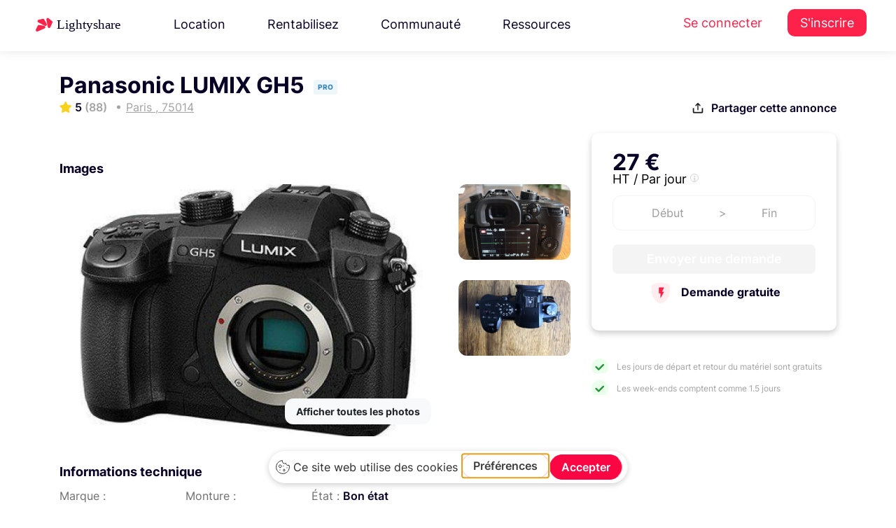

--- FILE ---
content_type: text/html; charset=UTF-8
request_url: https://www.lightyshare.com/annonce/show/5966
body_size: 28451
content:
<!DOCTYPE html>
<html lang="fr" xmlns:og="http://ogp.me/ns#">
<head>
    <script type="text/javascript" src="https://app.getterms.io/cookie-consent/embed/ab549793-7cc3-42d4-ba82-9422961da145/fr"></script>
    <meta charset="utf-8">
    <meta http-equiv="X-UA-Compatible" content="IE=edge">
    <meta name="viewport" content="width=device-width, initial-scale=1.0">
    <!-- The above 3 meta tags *must* come first in the head; any other head content must come *after* these tags -->
    <link rel="icon" type="image/svg+xml" href="/Lighty.svg">
    <title>Panasonic LUMIX GH5 à     Paris
</title>
    <meta name="description" content=" Dès 27€ louez Panasonic LUMIX GH5 à     Paris
 "/>
    <script async src="https://tally.so/widgets/embed.js"></script>

    <!-- Google Tag Manager -->
<script>(function(w,d,s,l,i){w[l]=w[l]||[];w[l].push({'gtm.start':
      new Date().getTime(),event:'gtm.js'});var f=d.getElementsByTagName(s)[0],
    j=d.createElement(s),dl=l!='dataLayer'?'&l='+l:'';j.async=true;j.src=
    'https://www.googletagmanager.com/gtm.js?id='+i+dl;f.parentNode.insertBefore(j,f);
  })(window,document,'script','dataLayer','GTM-TP8XD6');</script>
<!-- End Google Tag Manager -->



    <script src="/js/jquery.min.js" type="text/javascript"></script>


    <script src="/js/jquery-ui.min.js" type="text/javascript"></script>

<!-- Bootstrap -->
    <link rel="stylesheet" href="/css/bootstrap4.4.1.min.css" />

    <link rel="stylesheet" href="/css/jquery.bxslider4.1.2.css" />
    <link href="/css/nunito-sans.css" rel="stylesheet">
    <link href="/css/Inter.css" rel="stylesheet">

    <!-- <link href="https://cdnjs.cloudflare.com/ajax/libs/owl-carousel/1.3.3/owl.theme.min.css" rel="stylesheet">
    <link href="https://cdnjs.cloudflare.com/ajax/libs/owl-carousel/1.3.3/owl.carousel.min.css" rel="stylesheet"> -->
    <link href="/css/bootstrap-select.min.css" rel="stylesheet">
    <link href="/css/bootstrap-datepicker3.css" rel="stylesheet">
    <link href="/css/intlTelInput.min.css" rel="stylesheet">
    <link href="/css/bootstrap-slider.css" rel="stylesheet">

    <link href="/css/fileinput.min.css" rel="stylesheet">
    <link href="/css/datepicker-themes/classic.min.css" rel="stylesheet">
    <link href="/css/datepicker-themes/classic.time.min.css" rel="stylesheet">
    <link href="/css/datepicker-themes/classic.date.min.css" rel="stylesheet">

    <link href="/css/gray.min.css" rel="stylesheet">

    <link href="/css/animate4.0.0.min.css" rel="stylesheet">

    <link href="/css/morphext.css" rel="stylesheet">
    <link rel="stylesheet" href="https://use.fontawesome.com/releases/v5.3.1/css/all.css"
          integrity="sha384-mzrmE5qonljUremFsqc01SB46JvROS7bZs3IO2EmfFsd15uHvIt+Y8vEf7N7fWAU" crossorigin="anonymous">
    <script src="/bundles/fosjsrouting/js/router.js"></script>
    <script src="/js/routing?callback=fos.Router.setData"></script>
    <!-- HTML5 shim and Respond.js for IE8 support of HTML5 elements and media queries -->
    <!-- WARNING: Respond.js doesn't work if you view the page via file:// -->
    <!--[if lt IE 9]>
    <![endif]-->
    <!-- Open Graph / Facebook -->

        <link href="https://cdnjs.cloudflare.com/ajax/libs/datatables/1.10.12/css/dataTables.bootstrap.min.css" rel="stylesheet"/>

        <script src="https://cdnjs.cloudflare.com/ajax/libs/datatables/1.10.12/js/jquery.dataTables.min.js"></script>

    <script src="https://cdnjs.cloudflare.com/ajax/libs/datatables/1.10.12/js/dataTables.bootstrap.min.js"></script>

    <script src="https://cdnjs.cloudflare.com/ajax/libs/popper.js/1.12.9/umd/popper.min.js" integrity="sha384-ApNbgh9B+Y1QKtv3Rn7W3mgPxhU9K/ScQsAP7hUibX39j7fakFPskvXusvfa0b4Q" crossorigin="anonymous"></script>

    <link href="/js/tinysort.min.js" rel="stylesheet">


    <link href="/js/pagination.min.js" rel="stylesheet">

    <script async src="https://tally.so/widgets/embed.js"></script>


    <link rel="stylesheet" href="/css/owl.carousel.min.css" />

    <link rel="stylesheet" href="/css/owl.theme.min.css" />

    <link rel="stylesheet" type="text/css" href="/css/daterangepicker.min.css" />

    <link rel="stylesheet" type="text/css" href="/css/jquery.mCustomScrollbar.min.css">



    <link rel="stylesheet" type="text/css" href="/css/mapbox-gl.css" />

    <link rel="stylesheet" type="text/css" href="/css/mapbox-gl-geocoder.css"/>


    <link href="/css/new-styles/base1.css?v=1768992978" rel="stylesheet">
    <link href="/css/new-styles/footer.css?v=1768992978" rel="stylesheet">
    <link href="/css/new-styles/new-ui.css?v=1768992978" rel="stylesheet">
    <link href="/css/new-styles/auth.css?v=1768992978" rel="stylesheet">
    <link href="/css/new-styles/services.css?v=1768992978" rel="stylesheet">
    <link href="/css/new-styles/account-settings.css?v=1768992978" rel="stylesheet">
    <link href="/css/new-styles/owner-settings.css?v=1768992978" rel="stylesheet">
    <link href="/css/new-styles/seo-brand.css?v=1768992978" rel="stylesheet">
    <link href="/css/new-styles/seo-product.css?v=1768992978" rel="stylesheet">
    <link href="/css/new-styles/avatar.css?v=1768992978" rel="stylesheet">
    <link href="/Fonts/icons-espace-loueur/icomoon/style.css" rel="stylesheet">

    <link href="/css/new-styles/resources-megamenu.css?v=1768992978" rel="stylesheet">
    <link href="/css/new-styles/resources-megamenu-fix.css?v=1768992978" rel="stylesheet">
    <link href="/css/new-styles/hotfix.css?v=1768992978" rel="stylesheet">
    
    <script src="/js/resources-megamenu.js?v=1768992978" defer></script>


    <noscript>
        <img height="1" width="1" src="https://www.facebook.com/tr?id=780141522083109&ev=PageView&noscript=1"/>
    </noscript>
    <!-- End Facebook Pixel Code -->


<!--  USETIFUL start -->
    <!-- 
        USETIFUL: Plateforme d'onboarding et de guidage utilisateur
        Ce script permet de créer des tours guidés, tooltips et pop-ups pour améliorer l'expérience utilisateur
        Documentation: https://www.usetiful.com/
    -->
    
    <!-- User segmentation start -->
    <!-- 
        Configuration de la segmentation utilisateur pour Usetiful
        Ces tags permettent de personnaliser l'expérience d'onboarding selon le profil utilisateur:
        - prenom: Personnalisation des messages avec le prénom de l'utilisateur
        - boutique_active: Permet d'adapter les tours selon si l'utilisateur a une boutique active ou non
    -->
<!-- TEMPORAIREMENT COMMENTÉ - Token Usetiful révoqué
<script>
    </script>
-->
<!-- User segmentation end -->
<!-- Usetiful script start -->
<!-- 
    Chargement asynchrone du script Usetiful
    Ce script s'exécute de manière asynchrone pour ne pas bloquer le chargement de la page
    Token projet: 6e7612e7a47bcf9ecde063e43c029eae (identifie le projet Lightyshare)
-->
<!-- TEMPORAIREMENT COMMENTÉ - Token Usetiful révoqué
<script>
  (function (w, d, s) {
    // Récupération de l'élément head pour y injecter le script
    var a = d.getElementsByTagName('head')[0];
    
    // Création dynamique de l'élément script
    var r = d.createElement('script');
    r.async = 1;                                              // Chargement asynchrone
    r.src = s;                                                // URL du script Usetiful
    r.setAttribute('id', 'usetifulScript');                  // ID unique pour éviter les doublons
            r.dataset.token = "6e7612e7a47bcf9ecde063e43c029eae";     // Token d'authentification du projet
    
    // Injection du script dans le DOM
    a.appendChild(r);
  })(window, document, "https://www.usetiful.com/dist/usetiful.js");
</script>
-->
<!-- Usetiful script end -->
<!--  USETIFUL end -->


<!-- End Segment.io Code -->



    <!-- Google webmaster verification -->
    <meta name="google-site-verification" content="en0wTESk_h46tJXA4_kuAIB9q6-pSAltTxwx6FIIV2g"/>
    <!-- End Google webmaster verification -->
    <meta property="fb:app_id" content="260487721019341"/>

<script type="application/ld+json">
{
  "@context": "https://schema.org",
  "@type": "Organization",
  "name": "Lightyshare",
  "url": "https://www.lightyshare.com/",
  "logo": "/img/new/logo_google.png",
  "sameAs": [
    "https://www.facebook.com/lightyshare",
    "https://www.instagram.com/lightyshare",
    "https://www.linkedin.com/company/lightyshare",
    "https://twitter.com/lightyshare"
  ]
}
</script>


        <meta property="fb:app_id" content="260487721019341"/>
    <meta property="og:title" content="Panasonic LUMIX GH5 à     Paris
"/>
    <meta property="og:type" content="website"/>
    <meta property="og:site_name" content="Lightyshare"/>
    <meta property="og:url" content="https://www.lightyshare.com/annonce/show/5966"/>
        <meta property="og:image" content="https://www.lightyshare.com/image-annonce/5966"/>
        <meta property="product:brand" content="Panasonic">
    <meta property="product:price:amount" content="27">
    <meta property="product:price:currency" content="EUR">
    <meta property="product:availability" content="in stock">
    <meta property="product:retailer_item_id" content="5966">
        <meta property="og:image:width" content="1200"/>
    <meta property="og:image:height" content="628"/>
    <meta property="og:description" content="Dès 27€ louez Panasonic LUMIX GH5 à     Paris
 auprès de Raphaël, Bonjour,

Je vous propose mon Panasonic GH5 en l..."/>
    <meta name="twitter:card" content="summary_large_image">
    <meta name="twitter:site" content="@Lightyshare">
    <meta name="twitter:creator" content="@Lightyshare">
    <meta name="twitter:title" content="Panasonic LUMIX GH5 à     Paris
"/>
    <meta name="twitter:description" content="Dès 27€ louez Panasonic LUMIX GH5 à     Paris
 auprès de Raphaël, Bonjour,

Je vous propose mon Panasonic GH5 en l..."/>
        <meta name="twitter:image" content="https://www.lightyshare.com/image-annonce/5966"/>
        <link
            rel="stylesheet"
            href="/css/element-plus.css"
    />
</head>

<body>
<!-- Google Tag Manager (noscript) -->
<noscript><iframe src="https://www.googletagmanager.com/ns.html?id=GTM-TP8XD6" height="0" width="0" style="display:none;visibility:hidden"></iframe></noscript>
<!-- End Google Tag Manager (noscript) -->


<!-- Facebook SDK -->
<div id="fb-root"></div>
<script>
  (function (d, s, id) {
        var js, fjs = d.getElementsByTagName(s)[0];
        if (d.getElementById(id)) return;
        js = d.createElement(s);
        js.id = id;
        js.src = "//connect.facebook.net/fr_FR/sdk.js#xfbml=1&version=v2.8&appId=260487721019341";
        fjs.parentNode.insertBefore(js, fjs);
    }(document, 'script', 'facebook-jssdk'));
</script>

<!--  Facebook SDK -->

<style>
    .sidenav {
        height: 100%;
        width: 0;
        position: fixed;
        z-index: 1;
        top: 0;
        left: 0;
        background-color: #f5f5f5;
        overflow-x: hidden;
        transition: 0.5s;
        /* padding-top: 60px; */
        z-index: 10000000;

    }

    .sidenav label {
        padding: 8px 8px 8px 8px;
        text-decoration: none;
        font-size: 15px;
        color: #757575 !important;
        display: block;
        transition: 0.3s;
        font-family: 'Helvetica';
        font-weight: 100;
    }

    .sidenav a:hover {
        color: #f1f1f1;
    }

    .sidenav .closebtn {
        position: absolute;
        top: 0;
        right: 25px;
        font-size: 36px;
        margin-left: 50px;
    }

    .sidenav img {
        width: auto;
        height: 25px;
        margin: 5px;
        margin-left: 10px;
    }

    @media screen and (max-height: 450px) {
        .sidenav {
            padding-top: 15px;
        }

        .sidenav a {
            font-size: 18px;
        }
    }

    .sidenav .sidenav-logo {
        width: auto;
        height: 25px;
        margin-left: 20px;
        margin-top: 20px;
    }

    .sidenav div {
        display: flex;
        padding-left: 5px;
    }

    .sidenav a {
        display: flex;
    }

    .sidenav hr {
        border-top: 1px solid #c9c8c8;
    }

    .sidenav .float-bottom {
        position: absolute;
        bottom: 40px;
    }
</style>
<div class="visible-xs" style="width:100%">
    <div id="mySidenav" class="sidenav">
        <img src="/img/logo-sombre-sm.png" class="sidenav-logo" />
        <div style="margin-bottom: 20px"></div>
                <a href="/">
            <img src="/img/sidenav/accueil.svg" />
            <label href="#">Accueil</label>
        </a>
                <a href="http://support.lightyshare.com">
            <img src="/img/sidenav/support.svg" />
            <label href="#">Support</label>
        </a>
        <a href="http://blog.lightyshare.com">
            <img src="/img/sidenav/blog.svg" />
            <label href="#">Blog</label>
        </a>
        <a href="/contact">
            <img src="/img/sidenav/contact.svg" />
            <label href="#">Contact</label>
        </a>
            </div>
    <div id="sidenavBackground" style="background-color: rgba(0,0,0,0.4);height:100%;position: fixed;z-index: 10000;" onclick="closeNav()">

    </div>
</div>

<script>
    var isSideNavOpen = false;
    function openNav() {
        isSideNavOpen = true;
        document.getElementById("mySidenav").style.width = "250px";
        $('#sidenavBackground').width('100%');
    }

    function closeNav() {
        isSideNavOpen = false;
        document.getElementById("mySidenav").style.width = "0";
        $('#sidenavBackground').width('0%');

    }

    function toggleNav() {
        if (isSideNavOpen) {
            closeNav();
        } else {
            openNav();
        }
    }
</script>

<!-- TEMPLATE: header-vue.twig -->


            <div id="top-bar">
  <header class="topHeader">
    <nav class="navbar navbar-expand-xl navbar-light header-new">
      <div class="wrapper">
          <a class="navbar-brand one" href="/">
            <img src="/img/new/new-logos/Lightyshare.svg" alt="Lightyshare" />
          </a>
                                <ul class="navbar-nav mr-auto desktop-only">
    <li class="nav-item dropdown">
    <a class="nav-link" href="#" id="navbarDropdown3" role="button" data-toggle="dropdown"
      aria-haspopup="true" aria-expanded="false">
      Location
    </a>
    <div class="dropdown-menu resources-megamenu location-megamenu" aria-labelledby="navbarDropdown3">
      <div class="resources-megamenu-content">
                <div class="resources-column">
          <h3 class="resources-column-title">La location</h3>
          <a href="/location-materiel-audiovisuel" class="resources-item-with-desc">
            <div class="resources-item-title">
              <i class="fas fa-camera resources-item-icon"></i>
              Louez du matériel
            </div>
            <div class="resources-item-desc">Louez au meilleur prix grâce à la communauté Lightyshare</div>
          </a>
          <a href="/catalogue-search" class="resources-item-with-desc">
            <div class="resources-item-title">
              <i class="fas fa-search resources-item-icon"></i>
              Catalogue
            </div>
            <div class="resources-item-desc">Explorez tout le matériel audiovisuel disponible à la location</div>
          </a>
        </div>
        
                <div class="resources-column">
          <h3 class="resources-column-title">Informations</h3>
          <a href="/confiance-et-securite" class="resources-item-with-desc">
            <div class="resources-item-title">
              <i class="fas fa-shield-alt resources-item-icon"></i>
              Sécurité &amp; Assurance
            </div>
            <div class="resources-item-desc">Louez en toute sérénité grâce à nos garanties et protections</div>
          </a>
          <a href="https://support.lightyshare.com/" target="_blank" rel="noopener" class="resources-item-with-desc">
            <div class="resources-item-title">
              <i class="fas fa-life-ring resources-item-icon"></i>
              Centre d&#039;aide
            </div>
            <div class="resources-item-desc">Les réponses à toutes vos questions à portée de main</div>
          </a>
        </div>
      </div>
    </div>
  </li>
  
    <li class="nav-item dropdown">
    <a class="nav-link" href="#" id="navbarDropdown4" role="button" data-toggle="dropdown"
      aria-haspopup="true" aria-expanded="false">
      Rentabilisez
    </a>
    <div class="dropdown-menu resources-megamenu rentabilisez-megamenu" aria-labelledby="navbarDropdown4">
      <div class="resources-megamenu-content">
                <div class="resources-column">
          <h3 class="resources-column-title">Rentabilisez</h3>
          <a href="/louer-son-materiel" class="resources-item-with-desc">
            <div class="resources-item-title">
              <i class="fas fa-coins resources-item-icon"></i>
              Mettre en location son matériel
            </div>
            <div class="resources-item-desc">Louez votre matériel en toute sécurité et gagnez de l&#039;argent</div>
          </a>
          <a href="/loueurs-professionnels" class="resources-item-with-desc">
            <div class="resources-item-title">
              <i class="fas fa-store resources-item-icon"></i>
              Loueur professionnel
            </div>
            <div class="resources-item-desc">Digitalisez votre catalogue, et augmentez votre chiffre d&#039;affaires</div>
          </a>
        </div>
        
                <div class="resources-column">
          <h3 class="resources-column-title">Informations</h3>
          <a href="/confiance-et-securite" class="resources-item-with-desc">
            <div class="resources-item-title">
              <i class="fas fa-shield-alt resources-item-icon"></i>
              Sécurité &amp; Assurance
            </div>
            <div class="resources-item-desc">Louez en toute sérénité grâce à nos garanties et protections</div>
          </a>
          <a href="https://support.lightyshare.com/" target="_blank" rel="noopener" class="resources-item-with-desc">
            <div class="resources-item-title">
              <i class="fas fa-life-ring resources-item-icon"></i>
              Centre d&#039;aide
            </div>
            <div class="resources-item-desc">Les réponses à toutes vos questions à portée de main</div>
          </a>
        </div>
      </div>
    </div>
  </li>
  
    <li class="nav-item dropdown">
    <a class="nav-link" href="#" id="navbarDropdown5" role="button" data-toggle="dropdown"
      aria-haspopup="true" aria-expanded="false">
      Communauté
    </a>
    <div class="dropdown-menu dropdown-menu-right resources-megamenu community-megamenu" aria-labelledby="navbarDropdown5">
      <div class="community-megamenu-content">
                <div class="community-left-section">
          <h3 class="resources-column-title">Communauté</h3>
          <a href="https://blog.lightyshare.com/au-generique-podcast" target="_blank" class="resources-item-with-desc">
            <div class="resources-item-title">
              <i class="fas fa-microphone resources-item-icon"></i>
              Le Podcast
            </div>
            <div class="resources-item-desc">Au générique le podcast des métiers du cinéma</div>
          </a>
          <a href="/partenaires" class="resources-item-with-desc">
            <div class="resources-item-title">
              <i class="fas fa-handshake resources-item-icon"></i>
              Partenaires
            </div>
            <div class="resources-item-desc">Les festivals, écoles et initiatives que nous soutenons</div>
          </a>
        </div>
        
                <div class="community-video-section">
          <div class="video-wrapper" data-toggle="modal" data-target="#communityVideoModal">
            <img src="/img/new/video-cta-bg.png" alt="Communauté Lightyshare" class="video-thumbnail">
            <button class="video-play-button">
              <i class="fas fa-play"></i>
            </button>
          </div>
          <h4 class="video-title">Rencontrez la communauté</h4>
          <p class="video-desc">Découvrez qui sont les loueurs de la communauté.</p>
        </div>
      </div>
    </div>
  </li>
  
    <li class="nav-item dropdown">
    <a class="nav-link" href="#" id="navbarDropdown2" role="button" data-toggle="dropdown"
      aria-haspopup="true" aria-expanded="false">
      Ressources
    </a>
    <div class="dropdown-menu dropdown-menu-right resources-megamenu" aria-labelledby="navbarDropdown2">
      <div class="resources-megamenu-content">
                <div class="resources-column">
          <h3 class="resources-column-title">Ressources</h3>
                      <a href="https://blog.lightyshare.com" target="_blank" rel="noopener" class="resources-item-with-desc">
              <div class="resources-item-title">
                <i class="fas fa-graduation-cap resources-item-icon"></i>
                Académie
              </div>
              <div class="resources-item-desc">Apprenez, résolvez un problème et obtenez des réponses rapides.</div>
            </a>
                      <a href="https://support.lightyshare.com/collection/156-templates" target="_blank" rel="noopener" class="resources-item-with-desc">
              <div class="resources-item-title">
                <i class="fas fa-file-alt resources-item-icon"></i>
                Templates
              </div>
              <div class="resources-item-desc">Tous nos templates pour faciliter vos productions</div>
            </a>
          <a href="/notre-histoire" class="resources-item-with-desc">
            <div class="resources-item-title">
              <i class="fas fa-heart resources-item-icon"></i>
              Notre histoire
            </div>
            <div class="resources-item-desc">Découvrez l&#039;histoire et les valeurs de LightyShare</div>
          </a>
        </div>
        
                <div class="resources-column">
          <h3 class="resources-column-title">Support</h3>
                      <a href="https://support.lightyshare.com/" target="_blank" rel="noopener" class="resources-item-with-desc">
              <div class="resources-item-title">
                <i class="fas fa-life-ring resources-item-icon"></i>
                Centre d&#039;aide
              </div>
              <div class="resources-item-desc">Les réponses à toutes vos questions à portée de main</div>
            </a>
          <a href="/confiance-et-securite" class="resources-item-with-desc">
            <div class="resources-item-title">
              <i class="fas fa-shield-alt resources-item-icon"></i>
              Assurance
            </div>
            <div class="resources-item-desc">Louez en toute sérénité grâce à nos garanties et protections</div>
          </a>
        </div>
      </div>
      
            <div class="resources-bottom-box">
        <a href="https://feedback.lightyshare.com/roadmap" target="_blank" rel="noopener" class="resources-bottom-link">
          <i class="fas fa-layer-group resources-bottom-icon"></i>
          Roadmap
        </a>
        <a href="https://feedback.lightyshare.com/announcements" target="_blank" rel="noopener" class="resources-bottom-link">
          <i class="fas fa-gift resources-bottom-icon"></i>
          Mises à jour
        </a>
        <a href="#" onclick="window.Beacon && window.Beacon('open')" class="resources-bottom-link">
          <i class="fas fa-comment resources-bottom-icon"></i>
          Nous contacter
        </a>
        <a href="https://feedback.lightyshare.com/announcements" target="_blank" rel="noopener" class="resources-bottom-link">
          <i class="fas fa-bolt resources-bottom-icon"></i>
          Soumettre une amélioration
        </a>
      </div>
    </div>
  </li>
</ul>

<div class="navbar-nav mobile-only">
  

<form method="POST" action="/catalogue-search" accept-charset="UTF-8" id="mobile-search-form" class="universal-search-form" data-source="search-bar-universal-twig" style="width: 100%; max-width: 100%;">
  <div class="header-search-form d-flex align-items-center" style="gap: 12px; width: 100%; box-sizing: border-box;">
    
        <div style="position: relative; flex: 1; max-width: 100%; box-sizing: border-box; min-width: 0;">
      <input class="form-control search-input-universal autocomplete-search" 
             id="recherche-mobile" 
             name="string" 
             type="text"
             value="" 
             placeholder="Canon R5, Aputure..."
             autocomplete="off"
             style="width: 100%; box-sizing: border-box; min-width: 0;"
             data-autocomplete="true">
      
            <input id="recherche-mobile-type" name="typeof" type="hidden" value="rent">
      
          </div>

        <button type="submit" class="search-button-universal" 
            title="Rechercher"
            style="background: linear-gradient(135deg, #FC2249 0%, #d11440 100%) !important;
                   border: none !important;
                   padding: 0 !important;
                   width: 44px !important;
                   height: 44px !important;
                   border-radius: 12px !important;
                   display: flex !important;
                   align-items: center !important;
                   justify-content: center !important;
                   box-shadow: 0 2px 8px rgba(252, 34, 73, 0.25) !important;
                   transition: all 0.3s ease !important;
                   cursor: pointer !important;
                   flex-shrink: 0;"
            onmouseover="this.style.background='linear-gradient(135deg, #e41e43 0%, #b91139 100%)'; 
                         this.style.boxShadow='0 4px 12px rgba(252, 34, 73, 0.35)'; 
                         this.style.transform='translateY(-1px)'"
            onmouseout="this.style.background='linear-gradient(135deg, #FC2249 0%, #d11440 100%)'; 
                        this.style.boxShadow='0 2px 8px rgba(252, 34, 73, 0.25)'; 
                        this.style.transform='translateY(0)'"
            >
        <svg width="18" height="18" viewBox="0 0 24 24" fill="none" stroke="currentColor" stroke-width="2.5" stroke-linecap="round" stroke-linejoin="round" style="color: white;">
            <circle cx="11" cy="11" r="8"></circle>
            <path d="m21 21-4.35-4.35"></path>
        </svg>
    </button>
  </div>
</form>

<script>
document.addEventListener('DOMContentLoaded', function() {
    const searchInput = document.getElementById('recherche-mobile');
    if (searchInput && typeof initAutocomplete === 'function') {
        initAutocomplete(searchInput);
    }
});
</script>
</div>

<script type="text/javascript">
$(document).ready(function() {
    // Attendre que l'autocomplétion globale soit chargée puis la remplacer
    setTimeout(function() {
        var searchInput = $("#recherche-mobile");
        
        if (searchInput.length > 0) {
            // Détruire l'autocomplétion globale
            if (searchInput.data('ui-autocomplete')) {
                searchInput.autocomplete('destroy');
            }
            
            // Supprimer les handlers existants
            searchInput.off();
            
            // Réinitialiser avec la logique moderne (mo=, ma=, sc=)
            searchInput.autocomplete({
                source: function(request, response) {
                    $.ajax({
                        url: Routing.generate("lighty_share_search_recherche_autocomplete_ajax"),
                        dataType: "json",
                        type: "POST",
                        data: {
                            titre: request.term,
                            userId: $('#userId').length ? $('#userId').val() : '',
                            cookieStr: getCookie('user-search')
                        },
                        success: function(data) {
                            $("#recherche-mobile-type").val("");
                            
                            if (!data || data[0] === "Aucun Résultat") {
                                response([]);
                                return;
                            }
                            
                            var modeles = [], marques = [], categories = [], tabmarque = [];
                            
                            if (data[0] && Array.isArray(data[0])) {
                                tabmarque = data[4] || [];
                                modeles = $.map(data[0], function(n) { return n; });
                            }
                            if (data[1] && Array.isArray(data[1])) {
                                marques = $.map(data[1], function(n) { return n; });
                            }
                            if (data[2] && Array.isArray(data[2])) {
                                categories = $.map(data[2], function(n) { return n; });
                            }
                            
                            // Ajouter les titres
                            if (modeles.length > 0) modeles.unshift("Modèles");
                            if (marques.length > 0) marques.unshift("Marques");
                            if (categories.length > 0) categories.unshift("Catégories");
                            
                            var results = modeles.concat(marques).concat(categories);
                            
                            // Stocker les données avec IDs
                            searchInput.data('autocomplete-data', {
                                modeles: data[0] || [],
                                marques: data[1] || [],
                                categories: data[2] || [],
                                tabmarque: tabmarque,
                                modelesIds: data[5] || [],
                                marquesIds: data[6] || [],
                                categoriesIds: data[7] || [],
                                modelesWithTitles: modeles,
                                marquesWithTitles: marques,
                                categoriesWithTitles: categories
                            });
                            
                            response(results);
                        }
                    });
                },
                select: function(event, ui) {
                    var data = $(this).data('autocomplete-data');
                    if (!data) return;
                    
                    var testModele = $.inArray(ui.item.value, data.modelesWithTitles);
                    var testMarques = $.inArray(ui.item.value, data.marquesWithTitles);
                    var testCategorie = $.inArray(ui.item.value, data.categoriesWithTitles);
                    
                    // Nettoyer les anciens champs
                    $("#modeleId-mobile, #marqueId-mobile, #sousCategorieId-mobile").remove();
                    
                    if (testModele != -1) {
                        $("#recherche-mobile-type").val(1);
                        var modeleIndex = testModele - 1;
                        
                        if (data.modelesIds[modeleIndex]) {
                            $("#recherche-mobile-type").after('<input id="modeleId-mobile" name="modeleId" type="hidden" value="' + data.modelesIds[modeleIndex] + '">');
                        }
                        if (data.tabmarque[modeleIndex]) {
                            $("#recherche-mobile-type").after('<input id="marqueInstring-mobile" name="marqueInstring" type="hidden" value="' + data.tabmarque[modeleIndex] + '">');
                        }
                    }
                    else if (testMarques != -1) {
                        $("#recherche-mobile-type").val(2);
                        var marqueIndex = testMarques - 1;
                        
                        if (data.marquesIds[marqueIndex]) {
                            $("#recherche-mobile-type").after('<input id="marqueId-mobile" name="marqueId" type="hidden" value="' + data.marquesIds[marqueIndex] + '">');
                        }
                    }
                    else if (testCategorie != -1) {
                        $("#recherche-mobile-type").val(3);
                        var categorieIndex = testCategorie - 1;
                        
                        if (data.categoriesIds[categorieIndex]) {
                            $("#recherche-mobile-type").after('<input id="sousCategorieId-mobile" name="sousCategorieId" type="hidden" value="' + data.categoriesIds[categorieIndex] + '">');
                        }
                    }
                },
                open: function() {
                    $(".ui-autocomplete:last").attr('data-source', 'mobile-guest');
                },
                minLength: 0
            });
            
            // Render personnalisé avec style rouge
            searchInput.data("ui-autocomplete")._renderItem = function(ul, item) {
                var re = new RegExp(this.term, "ig");
                var isSectionTitle = ["Modèles", "Marques", "Catégories"].includes(item.value);
                
                if (isSectionTitle) {
                    return $('<li class="ui-state-disabled"></li>')
                        .append('<div style="background:#f8f9fa; padding:8px 16px; font-weight:600; color:#FC2249; border-bottom:2px solid #FC2249;">' + item.label + '</div>')
                        .appendTo(ul);
                } else {
                    var label = item.label.replace(re, function(match) {
                        return '<span style="color:#FC2249; font-weight:600;">' + match + '</span>';
                    });
                    return $("<li>")
                        .append("<div>" + label + "</div>")
                        .appendTo(ul);
                }
            };
        }
    }, 100);
});

// Style pour l'autocomplétion mobile
$(document).on('mouseenter', '.ui-autocomplete[data-source="mobile-guest"] .ui-menu-item-wrapper', function() {
    $(this).css({
        'background-color': '#fff5f5',
        'color': '#1a252f'
    });
});

$(document).on('mouseleave', '.ui-autocomplete[data-source="mobile-guest"] .ui-menu-item-wrapper', function() {
    $(this).css({
        'background-color': 'transparent',
        'color': '#495057'
    });
});
</script>

<div class="modal fade bd-example-modal-lg" id="communityVideoModal" tabindex="-1" role="dialog"
     aria-labelledby="communityVideoModalTitle" aria-hidden="true">
  <div class="modal-dialog modal-dialog-centered modal-lg" role="document">
    <div class="modal-content youtube-video-wrapper">
      <div class="modal-header">
        <button type="button" class="close" data-dismiss="modal" aria-label="Close">
          <span aria-hidden="true">&times;</span>
        </button>
      </div>
      <iframe id="communityVideoFrame" src="https://www.youtube-nocookie.com/embed/-J0nzG1DmU4?version=3&enablejsapi=1"
              frameborder="0" allow="accelerometer; autoplay; encrypted-media; gyroscope; picture-in-picture"
              allowfullscreen></iframe>
    </div>
  </div>
</div>

<script type="text/javascript">
let currentType ='rent'
$('.header-search-form .dropdown-item').click(function(e){
  e.preventDefault()
  
  if (currentType == 'rent') {
    currentType = 'buy'
    $(this).text('Location')
    $('.header-search-form .selected-type-toggle').text('Achat')
    $('.header-search-form #type').val('buy')
  } else {
    currentType = 'rent'
    $(this).text('Achat')
    $('.header-search-form .selected-type-toggle').text('Location')
    $('.header-search-form #type').val('rent')
  }
})
</script>
                        <ul class="navbar-nav auth-menu desktop-only">
  <li class="nav-item">
    <a class="nav-link" href="/connexion">Se connecter</a>
  </li>
  <li class="nav-item">
    <a class="nav-link user-menu" href="/inscription">S&#039;inscrire</a>
  </li>
</ul>              </div>
    </nav>
  </header>

  <style>
    @media (max-width: 768px) {
      .BeaconFabButtonFrame {
        display: none;
      }
      .mobile-red-button {
        color: #fc2249 !important;
        font-size: 18px;
      }
    }
  </style>
  <style>
    .navbar-nav .dropdown-menu{
      position : absolute !important;
    }
  </style>
  <script type="text/javascript">

$('[data-toggle="slide-collapse"]').on('click', function() {
  $navMenuCont = $($(this).data('target'));
  $navMenuCont.animate({
    'width': 'toggle'
  }, 350);
  $(".menu-overlay").fadeIn(500);

});
$(".menu-overlay").click(function(event) {
  $(".navbar-toggle").trigger("click");
  $(".menu-overlay").fadeOut(500);
});

$(document).ready(function() {
  $("#resendEmail").on('click', function(event){
    event.preventDefault();
    var $link = $(this);
    var originalText = $link.html();
    
    // Désactiver le lien et changer le texte
    $link.css('pointer-events', 'none').html('<span class="font-weight-bold"> Envoi en cours...</span>');
    
    $.ajax({
      url: '/resend/mail',
      success: function(result) {
        // Afficher un message de succès
        $link.html('<span class="font-weight-bold" style="color: #28a745;"> ✓ Email envoyé !</span>');
        
        // Après 3 secondes, remettre le texte original
        setTimeout(function() {
          $link.html(originalText).css('pointer-events', 'auto');
        }, 3000);
      },
      error: function() {
        // En cas d'erreur, afficher un message et réactiver le lien
        $link.html('<span class="font-weight-bold" style="color: #dc3545;"> Erreur, réessayer</span>');
        setTimeout(function() {
          $link.html(originalText).css('pointer-events', 'auto');
        }, 2000);
      }
    });
  });
});
</script>
        
        <script type="text/javascript">
    $(document).ready(function() {
        $(document).on('click', '#resendEmail', function(event){
            event.preventDefault();
            var $link = $(this);
            var originalText = $link.html();
            
            // Désactiver le lien et changer le texte
            $link.css('pointer-events', 'none').html('<span class="font-weight-bold"> Envoi en cours...</span>');
            
            $.ajax({
                url: '/resend/mail',
                success: function(result) {
                    // Afficher un message de succès
                    $link.html('<span class="font-weight-bold" style="color: #28a745;"> ✓ Email envoyé !</span>');
                    
                    // Après 3 secondes, remettre le texte original
                    setTimeout(function() {
                        $link.html(originalText).css('pointer-events', 'auto');
                    }, 3000);
                },
                error: function() {
                    // En cas d'erreur, afficher un message et réactiver le lien
                    $link.html('<span class="font-weight-bold" style="color: #dc3545;"> Erreur, réessayer</span>');
                    setTimeout(function() {
                        $link.html(originalText).css('pointer-events', 'auto');
                    }, 2000);
                }
            });
        });
        
        $(document).on('click', '#modifyEmail', function(e) {
            e.preventDefault();
            var currentEmail = '';
            var newEmail = prompt("Corrigez votre adresse email :", currentEmail);
            
            if (newEmail && newEmail !== currentEmail) {
                // Validation basique
                if (!validateEmail(newEmail)) {
                    alert("Format d'email invalide");
                    return;
                }
                
                var $link = $(this);
                $link.css('pointer-events', 'none').text('[Modification...]');
                
                // Requête AJAX
                $.ajax({
                    url: '/change-unverified-email',
                    method: 'POST',
                    data: { email: newEmail },
                    success: function(result) {
                        if (result.success) {
                            // Recharger la page pour afficher le nouveau mail
                            location.reload();
                        } else {
                            alert(result.message || "Erreur lors du changement d'email");
                            $link.css('pointer-events', 'auto').html('<span class="font-weight-bold">[Modifier]</span>');
                        }
                    },
                    error: function() {
                        alert("Erreur de connexion, veuillez réessayer");
                        $link.css('pointer-events', 'auto').html('<span class="font-weight-bold">[Modifier]</span>');
                    }
                });
            }
        });
        
        function validateEmail(email) {
            var re = /^[^\s@]+@[^\s@]+\.[^\s@]+$/;
            return re.test(email);
        }
    });
    </script>


<style>
    @media (max-width: 768px) {
        .BeaconFabButtonFrame {
            display: none;
        }
        .mobile-red-button {
            color: #fc2249 !important;
            font-size: 18px;
        }
    }
    .navbar-nav .dropdown-menu{
        position : absolute !important;
    }
    .left-menu li a i,
    .left-menu li a [class^="icon-"] {
        margin-right: 12px;
    }
    .left-menu li a.mobile-red-button,
    .left-menu li a.mobile-red-button i {
        font-weight: 700;
        font-size: 18px;
    }
</style>

<script>
    // Script pour le menu hamburger mobile
    if (document.getElementById('hamburger-menu')) {
        document.getElementById('hamburger-menu').addEventListener('click', function() {
            const slideMenu = document.getElementById('slide-menu-collapse');
            if (slideMenu) {
                slideMenu.classList.add('show');
                document.body.style.overflow = 'hidden';
            }
        });
    }

    // Event listener pour le support/contact
    $(document).ready(function() {
        $('#support_form').submit(function(e) {
            e.preventDefault();
            var formData = $(this).serialize();
            
            $.ajax({
                type: 'POST',
                url: $(this).attr('action'),
                data: formData,
                success: function(result) {
                    if (result.success) {
                        alert(result.html).fadeIn();
                    }
                }
            });
        });
    });
</script>

            
        
        

<div id="content-min-len">
<style>
.is-hide{
  display:none;
}
.mapboxgl-canvas {
    outline: none;
}
#summary {
  font-size: 14px;
  line-height: 1.5;
}
#summary div.collapse:not(.show) {
    height: 100px !important;
    overflow: hidden;

    display: -webkit-box;
    -webkit-box-orient: vertical;
}
#summary div.collapsing {
    min-height: 42px !important;
}
#summary > a.collapsed:after  {
    content: "+ Lire plus";
}
#summary > a:not(.collapsed):after {
    content: "- Lire moins";
}
#summary2 {
  font-size: 14px;
  line-height: 1.5;
}
#summary2 div.collapse:not(.show) {
    height: 42px !important;
    overflow: hidden;

    display: -webkit-box;
    -webkit-line-clamp: 2;
    -webkit-box-orient: vertical;
}
#summary2 div.collapsing {
    min-height: 42px !important;
}
#summary2 > a.collapsed:after  {
    content: "+ Lire plus";
}
#summary2 > a:not(.collapsed):after {
    content: "- Lire moins";
}
/* UW (EV on 20210504): add rounded-lg with 12 px*/
.rounded-lg-12 {
    border-radius: 12px;
}

.modal.modal-fullscreen .modal-dialog {
  width: 100vw;
  height: 100vh;
  margin: 0;
  padding: 0;
  max-width: none;
}

.modal.modal-fullscreen .modal-content {
  height: auto;
  height: 100vh;
  border-radius: 0;
  border: none;
}

.modal.modal-fullscreen .modal-body {
  overflow-y: auto;
}

.btn-tertiary {
  background-color: transparent;
  background-image: none;
  border-color: #343a40;
  border: 1px solid #CCCCCC;
  box-sizing: border-box;
  border-radius: 12px;
  padding: 12px 24px;;
  border-radius: 12px;
  font-weight: 600;
  font-size: 18px;
  line-height: 26px;
  cursor: pointer;
  font-family: Nunito Sans;
  color: #6F6F6F;
  outline: 0 !important;
}

.alert-success {
    font-size: 14px !important;
    margin: 0 !important;
}
.alert-success i {
    font-size: 14px !important;
    background-color: #EDFFF0 !important;
    color: #28933A !important;
}

/* Curseur pointer pour le champ de date */
input.date-range-picker {
    cursor: pointer !important;
}
#finaliser {
    /* Auto Layout */
    display: flex;
    flex-direction: row;
    align-items: center;
    padding: 12px 24px;

    position: static;
    width: 116px;
    height: 50px;
    left: 236px;
    top: 0px;

    /* Red Lighty */
    background: #FC2249;
    border-radius: 12px;

    /* Inside Auto Layout */
    flex: none;
    order: 1;
    flex-grow: 0;
    margin: 0px 12px;

    position: static;
    left: 24px;
    right: 24px;
    top: 12px;
    bottom: 12px;

    font-family: Nunito Sans;
    font-style: normal;
    font-weight: 600;
    font-size: 18px;
    line-height: 26px;

    /* white */
    color: #FFFFFF;

    flex: none;
    order: 0;
    flex-grow: 0;
    margin: 0px 8px;

}
#notification .modal-dialog {
    max-width: 440px !important;
}

.carousel-control-prev-icon {
 background-image: url("data:image/svg+xml;charset=utf8,%3Csvg xmlns='http://www.w3.org/2000/svg' fill='%23000' viewBox='0 0 8 8'%3E%3Cpath d='M5.25 0l-4 4 4 4 1.5-1.5-2.5-2.5 2.5-2.5-1.5-1.5z'/%3E%3C/svg%3E") !important;
}

.carousel-control-next-icon {
  background-image: url("data:image/svg+xml;charset=utf8,%3Csvg xmlns='http://www.w3.org/2000/svg' fill='%23000' viewBox='0 0 8 8'%3E%3Cpath d='M2.75 0l-1.5 1.5 2.5 2.5-2.5 2.5 1.5 1.5 4-4-4-4z'/%3E%3C/svg%3E") !important;
}

</style>

<section id="page">
    <div class="container">
                <div class="row product-heading-box">
            <div class="col-md-8">
                <div>
                    <h1>
                        Panasonic LUMIX GH5
                    </h1>
                                        <span class="pro">
                    Pro
                    </span>                                    </div>
                <span class="star-rating">
                    <i class="fas fa-star"></i>
                    <span>
                                        5
                                        </span>
                    <span class="rating-number">
                                        (88)
                                        </span>
                </span>
                <span class="location">
                                            Paris
                        , 75014
                                    </span>
            </div>
            <div class="col-md-4 d-flex align-items-end justify-content-end">
                <span class="right-icons upload" id="share-button" data-toggle="modal" data-target=".modal-share">
                    Partager cette annonce
                </span>

                <div class="modal fade modal-share" tabindex="-1" role="dialog" aria-labelledby="mySmallModalLabel" aria-hidden="true">
                    <div class="modal-dialog modal-dialog-centered modal-sm">
                      <div class="modal-content">
                        <div class="modal-header d-flex flex-column">
                            <h5 class="modal-title mb-2">
                                Partager
                            </h5>
                        </div>
                        <div class="modal-body">
                            <span id="copy-link-button">
                            <i class="fas fa-clone"></i>
                                Copier le lien
                            </span>
                            <span id="facebook-share-button">
                            <i class="fab fa-facebook"></i>
                                Facebook
                            </span>
                            <span id="twitter-share-button"><i class="fab fa-twitter"></i>
                                Twitter
                            </span>
                            <span id="messenger-share-button"><i class="fab fa-facebook-messenger"></i>
                                Messenger
                            </span>
                        </div>
                        <div class="modal-footer">
                            <div>
                                <button type="submit" class="btn btn-short btn-primary" data-dismiss="modal">
                                    Fermer
                                </button>
                            </div>
                        </div>
                      </div>
                    </div>
                </div>
                            </div>
        </div>
        <!-- UW (EV on 20210415): ADD MODAL -->
<div class="modal fade modal-fullscreen" id="image-slideshow" tabindex="-1" aria-labelledby="image-slideshowLabel" aria-hidden="true">
  <div class="modal-dialog">
    <div class="modal-content">
      <div class="modal-header">
         <button type="button" class="btn-tertiary" data-dismiss="modal" aria-label="Close">
            Fermer
        </button>
        <div class="ml-auto">
            <div class="product-heading-box">
                <span class="right-icons upload">
                    Partager
                </span>
                <span class="right-icons fav">
                    Favoris
                </span>
            </div>
        </div>


      </div>
      <div class="modal-body">


<div id="carousel-item-image-slideshow" class="carousel slide" data-ride="carousel">
    <ol class="carousel-indicators">
        


    </ol>
    <div class="carousel-inner">
                        <div class="carousel-item active item-image-slideshow">
            <div class="row d-flex justify-content-center">
                <div class="col-6">
                    <img class="d-block rounded-lg-12 " onerror="this.src='/img/sans-photo.jpg';" src="/display-media/images-upload/6464/annonces/5966/6414836672ed3.jpg" alt="First slide">
                </div>
            </div>
        </div>
                <div class="carousel-item  item-image-slideshow">
            <div class="row d-flex justify-content-center">
                <div class="col-6">
                    <img class="d-block rounded-lg-12 " onerror="this.src='/img/sans-photo.jpg';" src="/display-media/images-upload/6464/annonces/5966/5cd6db7ced4c1.jpg" alt="First slide">
                </div>
            </div>
        </div>
                <div class="carousel-item  item-image-slideshow">
            <div class="row d-flex justify-content-center">
                <div class="col-6">
                    <img class="d-block rounded-lg-12 " onerror="this.src='/img/sans-photo.jpg';" src="/display-media/images-upload/6464/annonces/5966/5cd6db7ced630.jpg" alt="First slide">
                </div>
            </div>
        </div>
        
    </div>
    <a class="carousel-control-prev rounded-circle btn-circle" href="#carousel-item-image-slideshow" role="button"
        data-slide="prev">
        <span class="carousel-control-prev-icon " aria-hidden="true"></span>
        <span class="sr-only">Previous</span>
    </a>
    <a class="carousel-control-next rounded-circle btn-circle " href="#carousel-item-image-slideshow" role="button"
        data-slide="next">
        <span class="carousel-control-next-icon" aria-hidden="true"></span>
        <span class="sr-only">Next</span>
    </a>
     <h3 class="text-center" id="slidetext">hello</h3>
</div>



      </div>

    </div>
  </div>
</div>

        <div class="row">
            <div class="col-md-8">
                <div class="product-details">
                    <h4>Images</h4>
                </div>
                                    <div class="row">
                        <div class="col-md-9 product-carousel-container text-center">
                                                    <img data-toggle="modal" data-target="#image-slideshow" style="cursor: pointer;" onerror="this.src='/img/sans-photo.jpg';" src="/display-media/images-upload/6464/annonces/5966/6414836672ed3.jpg?w=600&amp;h=400&amp;type=fit" class="img-fluid rounded-lg-12" alt="Product image">
                                                            <button data-toggle="modal" data-target="#image-slideshow"  class="btn btn-light btn-short show-pictures-button">
                                    Afficher toutes les photos
                                </button>
                                                    </div>
                                                <div class="col-md-3 product-preview-image-box" style="height: 250px;">
                                                                                    
                                    <img data-toggle="modal" data-target="#image-slideshow" onerror="this.src='/img/sans-photo.jpg';" src="/images-upload/6464/annonces/5966/160x108_5cd6db7ced4c1.jpg" alt="Product preview image" class="preview-image">
                                
                                    <img data-toggle="modal" data-target="#image-slideshow" onerror="this.src='/img/sans-photo.jpg';" src="/images-upload/6464/annonces/5966/160x108_5cd6db7ced630.jpg" alt="Product preview image" class="preview-image">
                                                                                                                    </div>
                    </div>
                                                        <div class="product-details">
                    <h4>Informations technique</h4>
                    <div class="row">
                        <div class="col-md-9 row technical-infos">
                                                            <div class="col-md-4">
                                    Marque :
                                    <label>
                                        Panasonic
                                    </label>
                                </div>
                                                        <div class="col-md-4">
                                Monture :
                                <label>
                                                                    Micro 4/3
                                                                </label>
                            </div>
                            <div class="col-md-4">
                                État :
                                <label>
                                                                                                    Bon état
                                                                                                </label>
                            </div>
                                                            <div class="col-md-4">
                                Modèle :
                                    <label>
                                        LUMIX GH5
                                    </label>
                                </div>
                                                                                </div>
                    </div>
                </div>
                                <div class="product-details">
                    <h4>Description</h4>
                    <div id="summary">
                        <div class="description collapse" id="collapseSummary">
                            <p>Bonjour,</p>
<p>Je vous propose mon Panasonic GH5 en location</p>
<p>Toujours très bien entretenu, il comprend :</p>
<p>• Le boitier Panasonic GH5 (possibilité de rajouter la sangle)<br />
• 2 batteries (possibilité d'en prendre plus en option)<br />
• Chargeur<br />
• 1 carte SD LEXAR 64 GB<br />
• Sac photo  </p>
<p>Possibilité d'avoir d'avantage d'accessoires : cage avec poignée, Stabilisateur Crane 2, kit light 2 sources LED, Trepied, micro canon, micro cravate, etc...</p>
                        </div>
                        <a class="collapsed" data-toggle="collapse" href="#collapseSummary" aria-expanded="false" aria-controls="collapseSummary"></a>
                    </div>
                </div>
                                                                            <div class="product-details included-in-ad">
                        <h4>Inclus dans l’annonce</h4>
                        <div class="row">
                            <div class="col-md-4">
                                <table width="100%" border="0" cellpadding="5">
                                    <tbody>
                                                                                                                        <tr>
                                                <td>1</td>
                                                <td>Panasonic GH5</td>
                                            </tr>
                                                                                                                </tbody>
                                </table>
                            </div>
                                                    </div>
                                            </div>
                                


                <div class="product-details">
                    <h4>Services</h4>
                    <div class="d-flex">

                                                                                                                                                                              
                    </div>
                </div>

                <div class="product-details">
                    <h4>À savoir</h4>
                    <div class="row renting-conditions">
                        <div class="col-md-4">
                            <h5>Conditions de location</h5>
                            <div>
                                Départ :
                                <label>
                                    Après 15:00
                                </label>
                            </div>
                            <div>
                                Retour :
                                <label>
                                    Avant 12:00
                                </label>
                            </div>
                        </div>
                        <div class="col-md-6">
                            <h5>Conditions d&#039;annulation</h5>
                            <p class="mb-0">                                Annulation gratuite jusqu'à 3 jours avant le début de location.<br/>Des frais à hauteur de 25% du prix de location peuvent s'appliquer en cas d'annulation entre 2 et 3 jours avant le début de cette location.<br/>Des frais à hauteur de 50% du prix de location peuvent s'appliquer en cas d'annulation la veille du début de cette location.<br/>Des frais à hauteur de 100% du prix de location peuvent s'appliquer en cas d'annulation le jour même du début de cette location.
                                                            Vous pouvez annuler la location dans les 3 heures suivant le paiement pour être rembourser entièrement.
                            </p>
                        </div>
                    </div>
                </div>

                <div class="product-details map">
                    <h4>Emplacement de récupération</h4>
                    <div class="googleMap" id="mapbox">

                    </div>
                </div>
                <div class="product-details renter">
                    <div class="row mb-4">
                        <div class="col-md-2">
                            <a href = "/public/6464/show" style="text-decoration: none;">
                                                        <img src="/images-upload/6464/profil/pp carré.jpg" width="100%">
                                                        </a>
                        </div>
                        <div class="col-md-10 d-flex justify-content-center flex-column">
                            <div class="text">
                                <div class="name">
                                        <h4 class="renter-name"><a href = "/public/6464/show" style="text-decoration: none!important; color: black;">Raphaël M. </a>
                                        <span class="pro">Pro</span>                                        </h4>
                                </div>
                            </div>
                            <div>
                                <span class="star-rating">
                                    <i class="fas fa-star"></i>
                                    <span>
                                                                                    5
                                                                            </span>
                                    <span class="rating-number">
                                                                                    (88)
                                                                            </span>
                                </span>
                                <span class="location">
                                                                            Paris
                                        , 75014
                                                                    </span>
                            </div>
                        </div>
                    </div>
                                            <h4 class="mt-0">Emplacement de récupération</h4>
                        <div id="summary2">
                            <div class="description collapse" id="collapseSummary2">
                                <p>Gérant et réalisateur de l'agence QUIDIAM, nous vous proposons à la location notre matériel audiovisuel qui ne nous sert pas tous les jours. Matériel toujours très bien entretenu. Le matériel est à retirer au niveau du métro Lourmel/Balard, sur RDV uniquement</p>
                            </div>
                            <a class="collapsed" data-toggle="collapse" href="#collapseSummary2" aria-expanded="false" aria-controls="collapseSummary2"></a>
                        </div>
                        <br>
                    
                    <div class="row renter-badges">
                        <div class="col-md-3">
                                                                                    <div class="badge badge-success">100%</div>
                                                                                <span>Taux de réponse</span>
                        </div>
                        <div class="col-md-3">
                                                    <div class="badge badge-success">Moins d&#039;1 heure</div>
                                                    <span>Délai de réponse</span>
                        </div>
                        <div class="col-md-3">
                                                                                    <div class="badge badge-warning">60%</div>
                                                                                <span>Locations approuvées</span>
                        </div>
                    </div>
                </div>

                <div class="product-details">
                    <h4>Les derniers avis sur le profil de Raphaël</h4>
                    <div class="comment-header">
                        <div class="row">
                            <div class="col-sm-6">
                                <span class="star-rating">
                                    <i class="fas fa-star"></i>
                                    <span>
                                                                                    5
                                                                            </span>
                                    <small>
                                                                                    (88)
                                                                            </small>
                                </span>
                            </div>
                        </div>
                    </div>

                                                                        <div class="single-comment">
                                                                    <div class="header">
                                                                                <img src="/images-upload/1926/profil/id pro linkedin.jpg" alt="">
                                                                                <div>
                                            <span class="author">
                                                Gael G.
                                            </span>
                                            <div>
                                            <span>
                                                    <i class="fas fa-star"></i> 5
                                                </span>
                                                <span class="date">
                                                15-01-2025
                                                </span>
                                            </div>

                                        </div>
                                    </div>
                                                                <p>
                                    ok
                                </p>
                            </div>
                                                    <div class="single-comment">
                                                                    <div class="header">
                                                                                <img src="/images-upload/25071/profil/WhatsApp Image 2025-08-28 at 17.02.44 (1).jpeg" alt="">
                                                                                <div>
                                            <span class="author">
                                                Antoine C.
                                            </span>
                                            <div>
                                            <span>
                                                    <i class="fas fa-star"></i> 5
                                                </span>
                                                <span class="date">
                                                09-01-2025
                                                </span>
                                            </div>

                                        </div>
                                    </div>
                                                                <p>
                                    Materiel rendu parfait, gentil, sérieux 👍
                                </p>
                            </div>
                                                    <div class="single-comment">
                                                                    <div class="header">
                                                                                <img src="/images-upload/1926/profil/id pro linkedin.jpg" alt="">
                                                                                <div>
                                            <span class="author">
                                                Gael G.
                                            </span>
                                            <div>
                                            <span>
                                                    <i class="fas fa-star"></i> 5
                                                </span>
                                                <span class="date">
                                                09-09-2024
                                                </span>
                                            </div>

                                        </div>
                                    </div>
                                                                <p>
                                    ok
                                </p>
                            </div>
                        
                    
                                            <a href="/public/6464/show" class="read-more-link mt-1">
                            Voir tous les commentaires de Raphaël sur son profil
                        </a>
                                    </div>
            </div>
            <div class=" col-md-4">
                <div class="product-right-box sticky-top">
                    <div class="card">
                        <div class="card-body">
                            <p class="price" id="prixTotal">
                               27 €
                            </p>
                                <span id="parJour">
                                    HT / Par jour
                                    <i class="fa fa-info"></i>
                                </span>
                            <div class="date-range-section">
                                                                    <input style="text-align: center;" type="text" class="form-control date-range-picker" placeholder="Début &nbsp;&nbsp;&nbsp;&nbsp;&nbsp;&nbsp;&nbsp;&nbsp; > &nbsp;&nbsp;&nbsp;&nbsp;&nbsp;&nbsp;&nbsp;&nbsp; Fin">
                                                            </div>

                            
                            <div id="error" class="alert alert-danger" role="alert" hidden></div>

                            <div id="display" style='display:none;'>
                                <div class="price-table">
                                    <table width="100%" border="0" cellpadding="0" cellspacing="5">
                                        <tbody>
                                        <tr>
                                            <td style="font-size:14px;" id="nbJours"></td>
                                            <td style="font-size:14px;" class="text-right" id="prix"></td>
                                        </tr>
                                        <tr>
                                            <td style="font-size:14px;" id='Degress'>Dégressivité</td>
                                            <td style="font-size:14px;" class="text-right"><span id='degressVal'></span></td>
                                        </tr>
                                        <tr>
                                            <td colspan="2"><hr /></td>
                                        </tr>
                                        <tr>
                                            <td style="font-size:14px;" id='prixLocationHt'><strong>Prix location HT</strong></td>
                                            <td style="font-size:14px;" class="text-right"><strong id="prixLocationHtVal"></strong></td>
                                        </tr>
                                        </tbody>
                                    </table>
                                </div>
                            </div>
                                                            <a href="/connexion-inscription">
                                    <button class="btn btn-primary btn-block disabled" disabled="disabled" id="envoyerdemande">
                                        Envoyer une demande
                                    </button>
                                </a>
                                                        <p class="insurance-included"><img src="/img/new/product-single/mdi_verified_user.png">
                                &nbsp; Demande gratuite
                            </p>
                            <input type="hidden" id="annonceId" value= "5966" />
                        </div>
                    </div>

                    <ul>
                        <li>Les jours de départ et retour du matériel sont gratuits</li>
                        <li>Les week-ends comptent comme 1.5 jours</li>
                    </ul>
                </div>
            </div>
        </div>



        <!-- Modal detail -->
        <div class="cart-modal">
            <div class="modal fade" id="modal-details" tabindex="-1" role="dialog" aria-labelledby="exampleModalLabel" aria-hidden="true">
                <div class="modal-dialog" role="document">
                    <div class="modal-content">
                        <div class="modal-header">
                            <h5 class="modal-title" id="exampleModalLabel">
                                Inclus dans l’annonce
                            </h5>
                        </div>
                        <div class="modal-body">
                            <div class="row">
                                                                    <div class="col-l-4">
                                        <table width="100%" border="0" cellpadding="5">
                                            <tbody>
                                                                                                                                                            <tr>
                                                            <td><strong>1</strong></td>
                                                            <td>Panasonic GH5</td>
                                                        </tr>
                                                                                                                                                                                                                                                                                                                                                                                                                                                                                                                                                                                                                                                                                                                                                                                                                                                                                                                                                                                </tbody>
                                        </table>
                                    </div>
                                                            </div>
                        </div>
                        <div class="modal-footer">
                            <div>
                                <button type="submit" class="btn btn-short btn-primary" data-dismiss="modal">
                                    Fermer
                                </button>
                                <!-- <button type="button" class="btn btn-primary">Aller au panier</button> -->
                            </div>
                        </div>
                    </div>
                </div>
            </div>
        </div>
        	                            <div class="cart-modal">
                <div class="modal fade" id="notification" tabindex="-1" role="dialog" aria-labelledby="notificationLabel" aria-hidden="true">
                    <div class="modal-dialog modal-lg mr-0" role="document">

                        <div class="modal-content">
                            <div class="modal-header">
                                <span class="alert alert-success" role="alert">
                                    <i class="fas fa-check"></i>
                                    Ajouté au panier
                                </span>
                            </div>
                            <div class="modal-body">
                                                            <div class="row align-items-center">
                                    <div class="col-3">
                                                                            <img onerror="this.src='/img/sans-photo.jpg';" src="/display-media/images-upload/6464/annonces/5966/6414836672ed3.jpg?w=300&amp;r=1" alt="" style="height: 80px;width: 80px;border-radius:12px;max-width: none;object-fit: cover;">
                                                                        </div>
                                    <div class="col-9">
                                        <div class="mb-2">
                                            <strong>Panasonic LUMIX GH5</strong>
                                        </div>
                                        <div class="mb-2">
                                            <i class="far fa-calendar-alt mr-1"></i>
                                            Du <b id="notification_date_debut">-</b> au <b id="notification_date_fin">-</b>
                                        </div>
                                        <div>
                                            <i class="fas fa-tag mr-1"></i>
                                            <strong id="prixLocationHtValModal">€</strong>
                                        </div>
                                    </div>
                                </div>
                            </div>
                            <div class="modal-footer">
                                <a href="/public/6464/show" data-dismissss="modal" class="btn-tertiary">
                                    Compléter mon panier
                                </a>
                                                                                                <a href="/user/mes-paniers" id="finaliser">
                                    Finaliser
                                </a>
                            </div>
                        </div>
                    </div>
                </div>
            </div>
        </div>
    </div>

</section>

<section class="page-section pb-4">
    <div class="container">
        <div class="row">
            <div class="col-12">
                <div class="title-block">
                    <h2>Annonces de Raphaël</h2>
                </div>
            </div>
        </div>
        <div class="row row-no-padding">
                                <div class="col-md-3 col-sm-6">
                        <div class="featured-product-block">
                        <a class="feature-block text-overlay" href="/annonce/show/37179">
                            <div class="image-container">
                                                            <img  src="/display-media/images-upload/6464/annonces/37179/60592f7188cf5342a15062228dd87973.webp?w=300&r=1" alt="" />
                                                            <span class="tag invisible"></span>
                            </div>
                        </a>

                        <div class="description">
                            <p class="title">
                                <a href="/annonce/show/37179">
                                    Fujifilm Instax Square SQ40
                                </a>
                                <span class="invisible">
                                    <i class="fa fa-star" aria-hidden="true"></i>
                                    Expert
                                </span>
                            </p>
                            <p class="text">
                                <a class="feature-block text-overlay" href="/annonce/show/37179">
                                                                            Paris
                                        , 75014
                                                                    </a>
                            </p>
                            <p class="name">
                                <a href="/public/6464/show">
                                    Raphaël M.
                                                                            <label>
                                                                                    Pro
                                                                                </label>
                                                                        <i class="fa fa-truck invisible" aria-hidden="true"></i>
                                </a>
                            </p>
                        </div>
                        <a class="feature-block text-overlay" href="/annonce/show/37179">
                            <div class="footer">
                            <div class="star-rating">
                                <i class="fas fa-star"></i>
                                                                    <span>5 </span><small>(88)</small>
                                                            </div>
                            <div class="price">
                                <span>
                                                                            15 €
                                                                    </span>
                                <span>Par jour</span>
                            </div>
                            </div>
                        </a>
                        </div>
                    </div>
                                <div class="col-md-3 col-sm-6">
                        <div class="featured-product-block">
                        <a class="feature-block text-overlay" href="/annonce/show/36099">
                            <div class="image-container">
                                                            <img  src="/display-media/images-upload/6464/annonces/36099/6bb90f207eb44754ad90cc3820a180cb.webp?w=300&r=1" alt="" />
                                                            <span class="tag invisible"></span>
                            </div>
                        </a>

                        <div class="description">
                            <p class="title">
                                <a href="/annonce/show/36099">
                                    Zoom H6
                                </a>
                                <span class="invisible">
                                    <i class="fa fa-star" aria-hidden="true"></i>
                                    Expert
                                </span>
                            </p>
                            <p class="text">
                                <a class="feature-block text-overlay" href="/annonce/show/36099">
                                                                            Paris
                                        , 75014
                                                                    </a>
                            </p>
                            <p class="name">
                                <a href="/public/6464/show">
                                    Raphaël M.
                                                                            <label>
                                                                                    Pro
                                                                                </label>
                                                                        <i class="fa fa-truck invisible" aria-hidden="true"></i>
                                </a>
                            </p>
                        </div>
                        <a class="feature-block text-overlay" href="/annonce/show/36099">
                            <div class="footer">
                            <div class="star-rating">
                                <i class="fas fa-star"></i>
                                                                    <span>5 </span><small>(88)</small>
                                                            </div>
                            <div class="price">
                                <span>
                                                                            20 €
                                                                    </span>
                                <span>Par jour</span>
                            </div>
                            </div>
                        </a>
                        </div>
                    </div>
                                <div class="col-md-3 col-sm-6">
                        <div class="featured-product-block">
                        <a class="feature-block text-overlay" href="/annonce/show/34265">
                            <div class="image-container">
                                                            <img  src="/display-media/images-upload/6464/annonces/34265/7ff945d1b6719a45e8781f6dc920d974.webp?w=300&r=1" alt="" />
                                                            <span class="tag invisible"></span>
                            </div>
                        </a>

                        <div class="description">
                            <p class="title">
                                <a href="/annonce/show/34265">
                                    Viltrox K60
                                </a>
                                <span class="invisible">
                                    <i class="fa fa-star" aria-hidden="true"></i>
                                    Expert
                                </span>
                            </p>
                            <p class="text">
                                <a class="feature-block text-overlay" href="/annonce/show/34265">
                                                                            Paris
                                        , 75014
                                                                    </a>
                            </p>
                            <p class="name">
                                <a href="/public/6464/show">
                                    Raphaël M.
                                                                            <label>
                                                                                    Pro
                                                                                </label>
                                                                        <i class="fa fa-truck invisible" aria-hidden="true"></i>
                                </a>
                            </p>
                        </div>
                        <a class="feature-block text-overlay" href="/annonce/show/34265">
                            <div class="footer">
                            <div class="star-rating">
                                <i class="fas fa-star"></i>
                                                                    <span>5 </span><small>(88)</small>
                                                            </div>
                            <div class="price">
                                <span>
                                                                            25 €
                                                                    </span>
                                <span>Par jour</span>
                            </div>
                            </div>
                        </a>
                        </div>
                    </div>
                                <div class="col-md-3 col-sm-6">
                        <div class="featured-product-block">
                        <a class="feature-block text-overlay" href="/annonce/show/32965">
                            <div class="image-container">
                                                            <img  src="/display-media/images-upload/6464/annonces/32965/cbca7853072b75f0510bb996e43af011.jpg?w=300&r=1" alt="" />
                                                            <span class="tag invisible"></span>
                            </div>
                        </a>

                        <div class="description">
                            <p class="title">
                                <a href="/annonce/show/32965">
                                    Blackmagic Design ATEM Mini Pro ISO
                                </a>
                                <span class="invisible">
                                    <i class="fa fa-star" aria-hidden="true"></i>
                                    Expert
                                </span>
                            </p>
                            <p class="text">
                                <a class="feature-block text-overlay" href="/annonce/show/32965">
                                                                            Paris
                                        , 75014
                                                                    </a>
                            </p>
                            <p class="name">
                                <a href="/public/6464/show">
                                    Raphaël M.
                                                                            <label>
                                                                                    Pro
                                                                                </label>
                                                                        <i class="fa fa-truck invisible" aria-hidden="true"></i>
                                </a>
                            </p>
                        </div>
                        <a class="feature-block text-overlay" href="/annonce/show/32965">
                            <div class="footer">
                            <div class="star-rating">
                                <i class="fas fa-star"></i>
                                                                    <span>5 </span><small>(88)</small>
                                                            </div>
                            <div class="price">
                                <span>
                                                                            30 €
                                                                    </span>
                                <span>Par jour</span>
                            </div>
                            </div>
                        </a>
                        </div>
                    </div>
                                    <br>
            <a href="/public/6464/show" class="read-more-link mt-1">
                Afficher toutes les annonces de Raphaël
            </a>
                    </div>
    </div>
</section>
<section class="page-section pt-4 mb-5">
    <div class="container">
        <div class="row">
            <div class="col-12">
                <div class="title-block">
                    <h2>Dernières annonces de LUMIX GH5</h2>
                </div>
            </div>
        </div>
        <div class="row row-no-padding">
                                <div class="col-md-3 col-sm-6">
                        <div class="featured-product-block">
                        <a class="feature-block text-overlay" href="/annonce/show/38162">
                            <div class="image-container">
                                                            <img  src="/display-media/images-upload/31383/annonces/38162/04578ed61b46238d79fe250788df9e47.webp?w=300&r=1" alt="" />
                                                            <span class="tag invisible"></span>
                            </div>
                        </a>

                        <div class="description">
                            <p class="title">
                                <a href="/annonce/show/38162">
                                    Panasonic LUMIX GH5
                                </a>
                                <span class="invisible">
                                    <i class="fa fa-star" aria-hidden="true">
                                    </i>
                                   Expert
                                </span>
                            </p>
                            <p class="text">
                                <a class="feature-block text-overlay" href="/annonce/show/38162">
                                                                            Paris
                                        , 75014
                                                                    </a>
                            </p>
                            <p class="name">
                                                                    <a href="/public/31383/show">
                                        Nicolas G.
                                                                                <i class="fa fa-truck invisible" aria-hidden="true"></i>
                                    </a>

                                                            </p>
                        </div>
                        <a class="feature-block text-overlay" href="/annonce/show/38162">
                            <div class="footer">
                            <div class="star-rating">
                                <i class="fas fa-star"></i>
                                                                    <span>0 </span><small>(0)</small>
                                                            </div>
                            <div class="price">
                                <span>25 €</span>
                                <span>Par jour</span>
                            </div>
                            </div>
                        </a>
                        </div>
                    </div>
                                <div class="col-md-3 col-sm-6">
                        <div class="featured-product-block">
                        <a class="feature-block text-overlay" href="/annonce/show/38111">
                            <div class="image-container">
                                                            <img src="/img/sans-photo.jpg" alt="">
                                                            <span class="tag invisible"></span>
                            </div>
                        </a>

                        <div class="description">
                            <p class="title">
                                <a href="/annonce/show/38111">
                                    Pack Interview Fixe
                                </a>
                                <span class="invisible">
                                    <i class="fa fa-star" aria-hidden="true">
                                    </i>
                                   Expert
                                </span>
                            </p>
                            <p class="text">
                                <a class="feature-block text-overlay" href="/annonce/show/38111">
                                                                            Paris
                                        , 75014
                                                                    </a>
                            </p>
                            <p class="name">
                                                                    <a href="/public/3722/show">
                                        Nicolas B.
                                                                                <i class="fa fa-truck invisible" aria-hidden="true"></i>
                                    </a>

                                                            </p>
                        </div>
                        <a class="feature-block text-overlay" href="/annonce/show/38111">
                            <div class="footer">
                            <div class="star-rating">
                                <i class="fas fa-star"></i>
                                                                    <span>5 </span><small>(28)</small>
                                                            </div>
                            <div class="price">
                                <span>95 €</span>
                                <span>Par jour</span>
                            </div>
                            </div>
                        </a>
                        </div>
                    </div>
                                <div class="col-md-3 col-sm-6">
                        <div class="featured-product-block">
                        <a class="feature-block text-overlay" href="/annonce/show/38110">
                            <div class="image-container">
                                                            <img src="/img/sans-photo.jpg" alt="">
                                                            <span class="tag invisible"></span>
                            </div>
                        </a>

                        <div class="description">
                            <p class="title">
                                <a href="/annonce/show/38110">
                                    Pack MicroTrottoir Monopod
                                </a>
                                <span class="invisible">
                                    <i class="fa fa-star" aria-hidden="true">
                                    </i>
                                   Expert
                                </span>
                            </p>
                            <p class="text">
                                <a class="feature-block text-overlay" href="/annonce/show/38110">
                                                                            Paris
                                        , 75014
                                                                    </a>
                            </p>
                            <p class="name">
                                                                    <a href="/public/3722/show">
                                        Nicolas B.
                                                                                <i class="fa fa-truck invisible" aria-hidden="true"></i>
                                    </a>

                                                            </p>
                        </div>
                        <a class="feature-block text-overlay" href="/annonce/show/38110">
                            <div class="footer">
                            <div class="star-rating">
                                <i class="fas fa-star"></i>
                                                                    <span>5 </span><small>(28)</small>
                                                            </div>
                            <div class="price">
                                <span>85 €</span>
                                <span>Par jour</span>
                            </div>
                            </div>
                        </a>
                        </div>
                    </div>
                                <div class="col-md-3 col-sm-6">
                        <div class="featured-product-block">
                        <a class="feature-block text-overlay" href="/annonce/show/38058">
                            <div class="image-container">
                                                            <img  src="/display-media/images-upload/3722/annonces/38058/319399625599eccab337a716757fcd22.webp?w=300&r=1" alt="" />
                                                            <span class="tag invisible"></span>
                            </div>
                        </a>

                        <div class="description">
                            <p class="title">
                                <a href="/annonce/show/38058">
                                    Panasonic LUMIX GH5
                                </a>
                                <span class="invisible">
                                    <i class="fa fa-star" aria-hidden="true">
                                    </i>
                                   Expert
                                </span>
                            </p>
                            <p class="text">
                                <a class="feature-block text-overlay" href="/annonce/show/38058">
                                                                            Paris
                                        , 75014
                                                                    </a>
                            </p>
                            <p class="name">
                                                                    <a href="/public/3722/show">
                                        Nicolas B.
                                                                                <i class="fa fa-truck invisible" aria-hidden="true"></i>
                                    </a>

                                                            </p>
                        </div>
                        <a class="feature-block text-overlay" href="/annonce/show/38058">
                            <div class="footer">
                            <div class="star-rating">
                                <i class="fas fa-star"></i>
                                                                    <span>5 </span><small>(28)</small>
                                                            </div>
                            <div class="price">
                                <span>45 €</span>
                                <span>Par jour</span>
                            </div>
                            </div>
                        </a>
                        </div>
                    </div>
                    </div>
    </div>
</section>
<div id="overlay">
  <div class="cv-spinner">
    <span class="spinner"></span>
  </div>
</div>

</div>

<div id="bottom-bar-container" data-source="app-layout-universal"></div>


<footer class="desktop-only">
  <div class="container">
    <div class="row">
        <div class="col-12">
          <div class="row">
            <div class="col-lg-3 col-md-6">
              <h4 style="font-size: 1.1rem;">Location</h4>
              <nav>
                <ul>
                    <li><a href="/catalogue-search">Catalogue</a></li>
                    <li><a href="/location-materiel-audiovisuel">Louez du matériel</a></li>
                    <li><a href="/louer-son-materiel">Rentabilisez son matériel</a></li>
                    <li><a href="/loueurs-professionnels">Loueur professionnel</a></li>
                    <li><a href="/confiance-et-securite">Assurance</a></li>
                </ul>
              </nav>
            </div>
            <div class="col-lg-3 col-md-6">
                <h4 style="font-size: 1.1rem;">Communauté</h4>
                <nav>
                  <ul>
                      <li><a href="https://blog.lightyshare.com" target="_blank">Académie</a></li>
                      <li><a href="https://support.lightyshare.com/collection/156-templates" target="_blank">Templates</a></li>
                      <li><a href="https://blog.lightyshare.com/au-generique-podcast" target="_blank">Le podcast</a></li>
                      <li><a href="/partenaires">Partenaires</a></li>
                  </ul>
                </nav>
            </div>
            <div class="col-lg-3 col-md-6">
              <h4 style="font-size: 1.1rem;">Ressources</h4>
              <nav>
                <ul>
                    <li><a href="/notre-histoire">Notre histoire</a></li>
                    <li><a href="https://lightyshare.welcomekit.co" target="_blank">Nous rejoindre</a></li>
                    <li>
                      <a href="https://feedback.lightyshare.com/announcements" target="_blank">Nouveautés</a>
   
                    </li>
                    <li>
                      <a href="https://feedback.lightyshare.com/roadmap" target="_blank">Roadmap</a>

                    </li>
                    <li><a href="/presse">Presse &amp; Media Kit</a></li>
                </ul>
              </nav>  
            </div>
            <div class="col-lg-3 col-md-6">
              <h4 style="font-size: 1.1rem;">Assistance</h4>
              <nav>
                <ul>
                    <li><a href="https://support.lightyshare.com/" target="_blank">Centre d&#039;aide</a></li>
                    <li><a href="https://support.lightyshare.com/collection/52-locataires" target="_blank">Aide locataire</a></li>
                    <li><a href="https://support.lightyshare.com/collection/60-proprietaires" target="_blank">Aide propriétaire</a></li>
                    <li>
                      <a target="_blank" href="https://feedback.lightyshare.com/">Idées / Bugs</a>

                    </li>
                </ul>
              </nav>  
            </div>
          </div>
        </div>
    </div>
  </div>
</footer>


<section class="post-footer desktop-only" style="position: relative; overflow: hidden; min-height: 120px; display: flex; align-items: flex-end;">
    <!-- Logo en arrière-plan overlay sur toute la largeur -->
    <div style="
        position: absolute;
        top: -35%;
        left: 0;
        width: 100vw;
        height: 200px;
        background-image: url('/img/new/logo-lightyshare-footer.svg');
        background-size: 100% auto;
        background-repeat: no-repeat;
        background-position: center top;
        opacity: 0.1;
        z-index: 0;
        margin-left: calc(-50vw + 50%);
    "></div>
    <div class="container" style="position: relative; z-index: 1; width: 100%; padding-bottom: 20px;">
      <div class="row">
        <nav class="col-md-6 text-center order-md-2 post-footer-links">
          <a href="/conditions-generales">CGU</a>
          <a href="/conditions-generales#politique">Politique de confidentialité</a>
          <a href="/notice-assurance">Assurance</a>
        </nav>
        <nav class="col-md-3 text-center text-md-right order-md-3 post-footer-social-icons">
          <a href="http://www.facebook.com/lightyshare" target="_blank"><i class="fab fa-facebook-f"></i></a>
          <a href="http://www.twitter.com/lightyshare" target="_blank"><i class="fab fa-twitter"></i></a>
          <a href="https://www.instagram.com/lightyshare" target="_blank"><i class="fab fa-instagram"></i></a>
          <a href="https://www.linkedin.com/company/lightyshare" target="_blank"><i class="fab fa-linkedin"></i></a>
        </nav>
        <div class="col-md-3 text-center text-md-left order-md-1">
          <p>&copy; 2025 Lightyshare</p>
        </div>
      </div>
    </div>
</section>




    <script src="/js/autocompleteRechercheNew.js" type="text/javascript"></script>


<script src="https://cdnjs.cloudflare.com/ajax/libs/twitter-bootstrap/4.4.1/js/bootstrap.min.js" integrity="sha256-WqU1JavFxSAMcLP2WIOI+GB2zWmShMI82mTpLDcqFUg=" crossorigin="anonymous"></script>
<script src="/js/step-form.js" type="text/javascript"></script>
<script src="/js/dropzone.min.js" type="text/javascript"></script>
<script src="/js/bootstrap-select.min.js" type="text/javascript"></script>
<script src="/js/main3.js" type="text/javascript"></script>
<!-- <script src="https://cdnjs.cloudflare.com/ajax/libs/owl-carousel/1.3.3/owl.carousel.min.js"
        type="text/javascript"></script> -->
<script src="https://cdnjs.cloudflare.com/ajax/libs/moment.js/2.10.3/moment.min.js" type="text/javascript"></script>
<script type="text/javascript" src="https://cdn.jsdelivr.net/npm/daterangepicker/daterangepicker.min.js"></script>
<script src="/js/combodate.js" type="text/javascript"></script>
<script src="https://cdnjs.cloudflare.com/ajax/libs/waypoints/3.1.1/jquery.waypoints.min.js"
        type="text/javascript"></script>
<script src="https://cdnjs.cloudflare.com/ajax/libs/waypoints/3.1.1/shortcuts/sticky.min.js"
        type="text/javascript"></script>
<script src="https://cdnjs.cloudflare.com/ajax/libs/bootstrap-fileinput/4.2.3/js/fileinput.min.js"
        type="text/javascript"></script>
<script src="https://cdnjs.cloudflare.com/ajax/libs/bootstrap-fileinput/4.2.3/js/fileinput_locale_fr.min.js"
        type="text/javascript"></script>
<script src="/js/bootstrap-slider.js" type="text/javascript"></script>
<script src="https://cdnjs.cloudflare.com/ajax/libs/bootstrap-datepicker/1.4.0/js/bootstrap-datepicker.min.js"
        type="text/javascript"></script>
<script src="https://cdnjs.cloudflare.com/ajax/libs/pickadate.js/3.5.6/compressed/picker.js"
        type="text/javascript"></script>
<script src="https://cdnjs.cloudflare.com/ajax/libs/pickadate.js/3.5.6/compressed/picker.date.js"
        type="text/javascript"></script>
<script src="https://cdnjs.cloudflare.com/ajax/libs/datejs/1.0/date.min.js" type="text/javascript"></script>
<script src="https://cdnjs.cloudflare.com/ajax/libs/pickadate.js/3.5.6/compressed/picker.time.js"
        type="text/javascript"></script>
<script src="https://cdnjs.cloudflare.com/ajax/libs/bxslider/4.1.2/jquery.bxslider.min.js"
        type="text/javascript"></script>
<script src="https://cdnjs.cloudflare.com/ajax/libs/jquery.gray/1.4.2/js/jquery.gray.min.js"
        type="text/javascript"></script>
<script src="/js/fr_FR.js" type="text/javascript"></script>
<script src="/js/search.js?t=1" type="text/javascript"></script>
<script src="/js/region-choice.js" type="text/javascript"></script>
<script src="/js/main4.js" type="text/javascript"></script>
<script src="https://cdnjs.cloudflare.com/ajax/libs/Morphext/2.4.4/morphext.min.js" type="text/javascript"></script>

<script src="https://cdnjs.cloudflare.com/ajax/libs/OwlCarousel2/2.3.4/owl.carousel.min.js" integrity="sha256-pTxD+DSzIwmwhOqTFN+DB+nHjO4iAsbgfyFq5K5bcE0=" crossorigin="anonymous"></script>

<script src="/js/imageParalax.js" type="text/javascript"></script>
<script src="/js/bootstrap-tagsinput.js" type="text/javascript" ></script>
<script src="/js/lighty-alert.js" type="text/javascript" ></script>
<script src="https://cdnjs.cloudflare.com/ajax/libs/bootstrap-3-typeahead/4.0.2/bootstrap3-typeahead.min.js" type="text/javascript" ></script>

<script src="https://cdn.rawgit.com/Eonasdan/bootstrap-datetimepicker/a549aa8780dbda16f6cff545aeabc3d71073911e/src/js/bootstrap-datetimepicker.js"></script>

<script type="text/javascript" src="/js/dropdown-main.js"></script>

<script type="text/javascript" src="/js/calander-main.js"></script>


<script>


//Multi level dropdownmenu
$('.dropdown-menu a.dropdown-toggle').on('click', function(e) {
  if (!$(this).next().hasClass('show')) {
    $(this).parents('.dropdown-menu').first().find('.show').removeClass('show');
  }
  var $subMenu = $(this).next('.dropdown-menu');
  $subMenu.toggleClass('show');


  $(this).parents('li.nav-item.dropdown.show').on('hidden.bs.dropdown', function(e) {
    $('.dropdown-submenu .show').removeClass('show');
  });

  return false;
});

/**
** Hearths interactions
**/
$(".featured-store-block .heart").click(function (e) {

    //if is selected
    if ($(this).hasClass('active')) {

        //ajax call
        $(this).removeClass('active')
    } else {
        //ajax call
        $(this).addClass('active')
    }
})

$(".featured-product-block .heart").click(function (e) {
    e.preventDefault()

    //if is selected
    if ($(this).hasClass('active')) {

        //ajax call
        $(this).removeClass('active')
    } else {
        //ajax call
        $(this).addClass('active')
    }
})

$(".heart").click(function (e) {
    e.preventDefault()

    //if is selected
    if ($(this).hasClass('active')) {

        //ajax call
        $(this).removeClass('active')
    } else {
        //ajax call
        $(this).addClass('active')
    }
})

$("#skills").tagsinput({
    typeahead: {
        source: [],
        afterSelect: () => {
            $("#skills").tagsinput('input').val('');
        }
    },
    freeInput: false,
    cancelConfirmKeysOnEmpty: false
})


$(function () {
    var toBeAnimated = $(".animate__animated")

    if (toBeAnimated.length > 0) {
        toBeAnimated.each(function(){
            var that = $(this)
            $(this).css('opacity', 0)
            $(this).waypoint((direction) => {
                that.addClass("animate__" + that.data('animation'))
            },
            {
                offset: '90%'
            })
        })
    }
})

</script>
<script>
$(document).ready(function(){

  $(".home-page-carousel").owlCarousel({
      loop: false,
      nav: true,
      responsive : {
        0 : {
            items : 1,
            margin : 15,
        },
        480 : {
            items : 2,
            margin : 15,
        },
        768 : {
            items : 3,
            margin : 20,
        },
        1200 : {
            items : 4,
            margin : 30,
        }
    }
  });
  $(".spotlight-carousel").owlCarousel({
      loop: false,
      nav: true,
      responsive : {
        0 : {
            items : 1,
            margin : 15,
        },
        480 : {
            items : 2,
            margin : 15,
        },
        768 : {
            items : 3,
            margin : 20,
        },
        1200 : {
            items : 3,
            margin : 30,
        }
    }
  });
});
</script>



    <script>
        $("#js-rotating").Morphext({
            // The [in] animation type. Refer to Animate.css for a list of available animations.
            animation: "fadeOut",
            // An array of phrases to rotate are created based on this separator. Change it if you wish to separate the phrases differently (e.g. So Simple | Very Doge | Much Wow | Such Cool).
            separator: ",",
            // The delay between the changing of each phrase in milliseconds.
            speed: 1500,
            complete: function () {
                // Called after the entrance animation is executed.
            }
        });

    </script>














    <script type="text/javascript">


        $(window).load(function () {
            var imgHeight = $('.img-item').height();
            $('.bx-wrapper .bx-viewport').css('height', (imgHeight) + 'px');
            $('.bxslider').bxSlider({
                pagerCustom: '#bx-pager'
            });


        });


        
        if ($('#secondary-menu')[0]) {
            var sticky = new Waypoint.Sticky({
                element: $('#secondary-menu')[0]
            });
        }


    </script>


            <script type="text/javascript" src="https://maps.googleapis.com/maps/api/js?key=AIzaSyBtcd7B31Nf3XqG-BtYlxaaThT-Fxz9YrE&signed_in=false&libraries=places"></script>
        <script type="text/javascript">
                                    var recent_searches = undefined; // Désactivé pour ne plus afficher les recherches récentes
            var placeSearch, autocomplete;
            var componentForm = {
                street_number: 'short_name',
                route: 'long_name',
                locality: 'long_name',
                administrative_area_level_1: 'short_name',
                administrative_area_level_2: 'long_name',
                country: 'long_name',
                postal_code: 'short_name'
            };
            function initAutocomplete() {
                autocomplete = new google.maps.places.Autocomplete(
                    /** @type {!HTMLInputElement} */(document.getElementById('autocomplete')),
                    {types: ['geocode']});
                if($('#adress-postal-code').length || $('#company-postal-code').length) {
                    google.maps.event.addListener(autocomplete, 'place_changed', function () {
                        var place = autocomplete.getPlace();
                        geoAdress(place.geometry.location.lat(), place.geometry.location.lng()).then((data) => {
                                place = data;
                               
                            });
                        // console.log(place);
                        if(place) {
                            $('#lat, #lng, #adress-postal-code, #region, #departement, #adress-country, #adress-city, #adress-street, #adress-number').val('');
                            document.getElementById('lat').value = place.geometry.location.lat();
                            document.getElementById('lng').value = place.geometry.location.lng();
                            geoAdress(place.geometry.location.lat(), place.geometry.location.lng()).then((data) => {
                                place = data;
                            });
                            for (var i = 0; i < place.address_components.length; i++) {
                                var addressType = place.address_components[i].types[0];
                                if (componentForm[addressType]) {   
                                    var val = place.address_components[i][componentForm[addressType]];
                                    // console.log(val + " - " + addressType);
                                    if(addressType=='postal_code') document.getElementById('adress-postal-code').value = val;
                                    else if(addressType=='locality') document.getElementById('adress-city').value = val;
                                    else if(addressType=='country') document.getElementById('adress-country').value = val;
                                    else if(addressType=='street_number') document.getElementById('adress-number').value = val;
                                    else if(addressType=='route') document.getElementById('adress-street').value = val;
                                    else if(addressType=='administrative_area_level_1') document.getElementById('region').value = val;
                                    else if(addressType=='administrative_area_level_2') document.getElementById('departement').value = val;
                                }
                            }
                            $('#adress-postal-code, #adress-country, #adress-city, #adress-street, #adress-number').change();
                        }
                    });
                }
            }

            function initAutocomplete2() {
                autocomplete = new google.maps.places.Autocomplete(
                    /** @type {!HTMLInputElement} */(document.getElementById('autocomplete2')),
                    {types: ['geocode']});
                if($('#company-postal-code').length) {
                    google.maps.event.addListener(autocomplete, 'place_changed', function () {
                        var place = autocomplete.getPlace();
                        geoAdress(place.geometry.location.lat(), place.geometry.location.lng()).then((data) => {
                                place = data;
                               
                            });
                        if(place) {
                            var field = 'company';
                            $('#'+field+'-lat, #'+field+'-lng, #'+field+'-postal-code, #'+field+'-region, #'+field+'-departement, #'+field+'-country, #'+field+'-city, #'+field+'-street, #'+field+'-number').val('');
                            document.getElementById(field+'-lat').value = place.geometry.location.lat();
                            document.getElementById(field+'-lng').value = place.geometry.location.lng();
                            setFields(place, field)
                        }
                    });
                }
            }
            function initAutocomplete3() {
                autocomplete = new google.maps.places.Autocomplete(
                    /** @type {!HTMLInputElement} */(document.getElementById('autocomplete3')),
                    {types: ['geocode']});
                if($('#billing-postal-code').length) {
                    google.maps.event.addListener(autocomplete, 'place_changed', function () {
                        var place = autocomplete.getPlace();
                        geoAdress(place.geometry.location.lat(), place.geometry.location.lng()).then((data) => {
                                place = data;
                            });
                        if(place) {
                            var field = 'billing';
                            $('#'+field+'-lat, #'+field+'-lng, #'+field+'-postal-code, #'+field+'-region, #'+field+'-departement, #'+field+'-country, #'+field+'-city, #'+field+'-street, #'+field+'-number').val('');
                            document.getElementById(field+'-lat').value = place.geometry.location.lat();
                            document.getElementById(field+'-lng').value = place.geometry.location.lng();
                            setFields(place, field)
                        }
                    });
                }
            }
            function initAutocomplete4() {
                autocomplete = new google.maps.places.Autocomplete(
                    /** @type {!HTMLInputElement} */(document.getElementById('autocomplete4')),
                    {types: ['geocode']});
                if($('#location-select-button').length) {
                    google.maps.event.addListener(autocomplete, 'place_changed', function () {
                        var place = autocomplete.getPlace();
                        if(place) {
                            var city = '';
                            var region = '';
                            var country = '';
                            geoAdress(place.geometry.location.lat(), place.geometry.location.lng()).then((data) => {
                                place = data
                            });
                            for (var i = 0; i < place.address_components.length; i++) {
                                var addressType = place.address_components[i].types[0];
                                if (componentForm[addressType]) {
                                    var val = place.address_components[i][componentForm[addressType]];
                                    if(addressType=='locality') city = val;
                                    else if(addressType=='country') country = val;
                                    else if(addressType=='administrative_area_level_1') region = val;
                                }
                            }
                            if(city && region) {
                                $('.location-select').append('<a style="display: none;" class="dropdown-item" href="#"><div><span class="city">'+city+'</span><span class="region">'+region+', '+country+'</span></div></a>');
                                $('.location-select a').last().click();
                            }
                        }
                    });
                }
            }
            $('#form-adress').submit(function fillInAddress(e) {
                var submitAllow = true;
                e.preventDefault();
                var geocoder = new google.maps.Geocoder();
                adresse = document.getElementById('autocomplete').value;

                if (adresse == '') {
                    $('#form-adress')[0].submit();

                } else {
                    geocoder.geocode({'address': adresse}, function (results, status) {
                        if (status === google.maps.GeocoderStatus.OK) {
                            for (var i in results[0].address_components) {
                                componant = results[0].address_components[i];
                                for (var j in componant.types) {
                                    if (results[0].address_components[i].types[j] == "administrative_area_level_1") {
                                        var region = results[0].address_components[i].long_name;
                                    }
                                }
                            }

                            lat = results[0].geometry.location.lat();
                            lng = results[0].geometry.location.lng();
                            fields = $('.fields');
                            if ($(fields).length != 0) {
                                $(fields).remove();
                                $('#autocomplete').after(' <input class=\"fields\" type=\"hidden\" value=\"' + lat + '\" name=\"lat\"><input class=\"fields\" type=\"hidden\" value=\"' + lng + '\" name=\"lng\" ><input class=\"fields\" type=\"hidden\" value=\"' + region + '\" name=\"region\" ><input class=\"fields\" type=\"hidden\" value=\"' + adresse + '\" name=\"adresse\" >');

                            } else {
                                $('#autocomplete').after(' <input class=\"fields\" type=\"hidden\" value=\"' + lat + '\" name=\"lat\"><input class=\"fields\" type=\"hidden\" value=\"' + lng + '\" name=\"lng\" ><input class=\"fields\" type=\"hidden\" value=\"' + region + '\" name=\"region\" ><input class=\"fields\" type=\"hidden\" value=\"' + adresse + '\" name=\"adresse\" >');
                            }
                            $('#form-adress')[0].submit();

                            /*if(typeof results[0].geometry.bounds != "undefined") {

                                lat1 = results[0].geometry.bounds.R.R;
                                lat2 = results[0].geometry.bounds.R.j;
                                lat = (lat1 + lat2) / 2;
                                lng1 = results[0].geometry.bounds.j.R;
                                lng2 = results[0].geometry.bounds.j.j;
                                lng = (lng1 + lng2) / 2;
                                fields = $('.fields');
                                if ($(fields).length != 0) {
                                    $(fields).remove();
                                    $('#autocomplete').after(' <input class=\"fields\" type=\"hidden\" value=\"' + lat + '\" name=\"lat\"><input class=\"fields\" type=\"hidden\" value=\"' + lng + '\" name=\"lng\" >');

                                } else {
                                    $('#autocomplete').after(' <input class=\"fields\" type=\"hidden\" value=\"' + lat + '\" name=\"lat\"><input class=\"fields\" type=\"hidden\" value=\"' + lng + '\" name=\"lng\" >');
                                }
                                $("#form-adress").submit();
                            }*/
                        } else {
                            submitAllow = false;
                            alert('Nous avons rencontré un problème avec votre adresse :  ' + status);


                        }


                    });

                }

            });
            function setFields (place, field) {
                if (place) {
                      for (var i = 0; i < place.address_components.length; i++) {
                        var addressType = place.address_components[i].types[0];
                        if (componentForm[addressType]) {
                            var val = place.address_components[i][componentForm[addressType]];
                            if(addressType=='postal_code') document.getElementById(field+'-postal-code').value = val;
                            else if(addressType=='locality') document.getElementById(field+'-city').value = val;
                            else if(addressType=='country') document.getElementById(field+'-country').value = val;
                            else if(addressType=='street_number') document.getElementById(field+'-number').value = val;
                            else if(addressType=='route') document.getElementById(field+'-street').value = val;
                            else if(addressType=='administrative_area_level_1') document.getElementById(field+'-region').value = val;
                            else if(addressType=='administrative_area_level_2') document.getElementById(field+'-departement').value = val;
                        }
                    }
                }
                $('#'+field+'-postal-code, #'+field+'-country, #'+field+'-city, #'+field+'-street, #'+field+'-number').change();
            }

            function geoAdress(lat, lng){
                return new Promise((resolve, reject) => {
                    let google_map_api_key = "AIzaSyBtcd7B31Nf3XqG-BtYlxaaThT-Fxz9YrE";
                    let geocodingUrl = `https://maps.googleapis.com/maps/api/geocode/json?latlng=${lat},${lng}&key=${google_map_api_key}&language=fr`;
                    return fetch(geocodingUrl).then((response) => { 
                        response.json().then((data) => {
                            if (Array.isArray(data.results)) {
                                resolve(data.results[0]);
                            } else {
                            }
                        }).catch((err) => {
                            reject(err)
                        })
                    });
                });
            }


        </script>

    
    <script>
        $('.secondary-menu.tabs .centerize ul li').click(function () {
            var index = $(this).index();
            $("html, body").animate({
                scrollTop: $('section:eq(' + (index + 1) + ')').offset().top - 50
            }, 300);
            return false;
        });

        $('section').each(function (index) {

            var $things = $(this);

            $things.waypoint(function (direction) {
                if (direction === 'down') {
                    $('.secondary-menu.tabs .centerize ul li.active').removeClass('active');
                    $('.secondary-menu.tabs .centerize ul li:eq(' + (index - 1) + ')').addClass('active');
                }
            }, {
                offset: 'bottom-in-view'
            });

            $things.waypoint(function (direction) {
                if (direction === 'up') {
                    $('.secondary-menu.tabs .centerize ul li:eq(' + (index - 1) + ')').removeClass('active');
                    $('.secondary-menu.tabs .centerize ul li:eq(' + (index - 2) + ')').addClass('active');

                }
            }, {
                offset: 'bottom-in-view'
            });
        });

        var $things = $('#page');

        $things.waypoint(function (direction) {
            if (direction === 'down') {
                $('.secondary-menu.tabs').fadeIn(300).addClass('stuck');
            }
        }, {
            offset: '0'
        });

        $things.waypoint(function (direction) {
            if (direction === 'up') {
                $('.secondary-menu.tabs').fadeOut(300).removeClass('stuck');


            }
        }, {
            offset: '0'
        });
    </script>


    <script type="text/javascript">


        var disdays = $('.mydate').data("disdays");
        $('.mydate div').datepicker({
            language: "fr",
            format: "dd/mm/yyyy",
            multidate: true,
            multidateSeparator: ",",
            toggleActive: true,

        });

        $('.datepicker-switch').on('click', function (e) {
            e.preventDefault();
            e.stopPropagation();
        });

        $('.mydate div').on("changeDate", function () {
            $('#calendar-date').val($('.mydate div').datepicker('getFormattedDate'));
        });


        $('#daySlider').slider({


            formatter: function (val) {
                if (Array.isArray(val)) {

                    if (val[0] == 0 || val[0] == 1) {
                        return val[0] + " jour - " + val[1] + " jours";
                    } else {
                        return val[0] + " jours - " + val[1] + " jours";
                    }

                } else {
                    return val;
                }
            },
            tooltip: 'always'


        });


        $('#daySlider2').slider({


            formatter: function (val) {
                if (Array.isArray(val)) {

                    if (val[0] == 0 || val[0] == 1) {
                        return val[0] + " jour - " + val[1] + " jours";
                    } else {
                        return val[0] + " jours - " + val[1] + " jours";
                    }

                } else {
                    return val;
                }
            },
            tooltip: 'always'

        });


        var percentage = $('.my-ads-page .percentage').data('percentage');
        $(window).load(function () {
            $('.my-ads-page .percentage .slider').css('width', percentage);
            $('.my-ads-page .percentage span').text(percentage);

        });


        var width = $(window).width();
        var height = $(window).height() - 300;
        var $catalogue = $('.settings');

        if (width < 750) {
            $('.datepicker').click(function () {
                var stts = $('.picker').is(":visible");
                alert(stts);
            });


            $('.navbar-toggle').click(function () {

                $('body').toggleClass('lockscroll');

            });
        }

        $('#start-date').pickadate({
            format: 'dd/mm/yyyy',
            formatSubmit: 'dd/mm/yyyy',
            hiddenName: true,
            today: '',
            clear: '',
            close: '',
            min: Date.now()
        });

        $('#end-date').pickadate({
            format: 'dd/mm/yyyy',
            formatSubmit: 'dd/mm/yyyy',
            hiddenName: true,
            today: '',
            clear: '',
            close: '',
            min: Date.now()
        });


                

    </script>



<script>
// document.getElementById("content-min-len").style.minHeight = window.innerHeight+'px';
    $(document).ready(function() {
        var javaEnabled = navigator.javaEnabled();
        var langage = navigator.language;
        var colorDepth = screen.colorDepth;
        var screenWidth = screen.width;
        var screenHeight = screen.height;
        const d = new Date();
        let offSet = d.getTimezoneOffset();
        function setCookie(cname, cvalue, exdays) {
            const d = new Date();
            d.setTime(d.getTime() + (exdays*24*60*60*1000));
            let expires = "expires="+ d.toUTCString();
            document.cookie = cname + "=" + cvalue + ";" + expires + ";path=/";
        }
        setCookie('javaEnabled', javaEnabled, 4);
        setCookie('langage', langage, 4);
        setCookie('colorDepth', colorDepth, 4);
        setCookie('screenWidth', screenWidth, 4);
        setCookie('screenHeight', screenHeight, 4);
        setCookie('javascriptEnabled', true, 4);
        setCookie('offset', offSet, 4);


    })
</script>

    <script src="/js/autocompleteRechercheNew.js" type="text/javascript"></script>

<script>
window.$data = {
        auth: null,
        router: {
                'lighty_share_lighty_share_inscription': "/inscription",
        'lighty_share_lighty_share_connexion': "/connexion",
        'lighty_share_service_louez': "/service/louez-du-materiel",
        'lighty_share_location_materiel_audiovisuel': "/location-materiel-audiovisuel",
        'lighty_share_rentabilisez': "/louer-son-materiel",
        'lighty_share_loueurs_professionnels': "/loueurs-professionnels",
        'lighty_share_trust_security': "/confiance-et-securite",
        'lighty_share_lighty_share_notre_histoire': "/notre-histoire"
    },
    isGranted: function(role) {
                return false;
            }
};
</script>



<!-- Mapbox Map -->
<script src='https://api.mapbox.com/mapbox-gl-js/v1.12.0/mapbox-gl.js'></script>

<script>


/* UW (EV on 20210506): total number of images on carousel*/
var total = $('.item-image-slideshow').length;
var currentIndex = $('#carousel-item-image-slideshow .active').index() + 1;

$('#slidetext').html(currentIndex + ' / '  + total);

$('#carousel-item-image-slideshow').on('slid.bs.carousel', function () {
 currentIndex = $('#carousel-item-image-slideshow .active').index() + 1;

  // Now display this wherever you want
  var text = currentIndex + '/' + total;
  $('#slidetext').html(text);
});


    async function copyPageUrl() {
        try {
            await navigator.clipboard.writeText(location.href);
        } catch (err) {
            console.error('Failed to copy: ', err);
        }
    }
    //Share buttons
    $('#copy-link-button').click(function (e) {
        copyPageUrl()
        lightyAlert.success("Le lien a été copié 👋")
    })
    $('#facebook-share-button').click(function (e) {
        const link = window.location.href
        window.open(`https://www.facebook.com/sharer/sharer.php?u=${link}`, 'popup','width=600,height=600,scrollbars=no,resizable=no')
    })
    $('#twitter-share-button').click(function (e) {
        const link = window.location.href
        window.open(`https://twitter.com/intent/tweet?url=${link}`, 'popup','width=600,height=600,scrollbars=no,resizable=no')
    })
    $('#messenger-share-button').click(function (e) {
        const link = window.location.href
        window.open(`fb-messenger://share?link=${encodeURIComponent(link)}&app_id=${encodeURIComponent('260487721019341')}`, '_blank')
    })
    var curDate = new Date();
    var proprietaireStatut = 2;
    let startDate = null
    let endDate = null
        
    $('document').ready(function () {

        function numberWithSpaces(x) {
            var parts = x.toString().split(".");
            parts[0] = parts[0].replace(/\B(?=(\d{3})+(?!\d))/g, " ");
            return parts.join(".");
        }
        $('input.date-range-picker').daterangepicker({
            

            opens: 'left',

            isInvalidDate: function(date) {
              // console.log(date.format('MM/DD/YYYY'));
                            },

            minDate: curDate,

            showDropdowns: false,

            autoUpdateInput: false,
            locale: {
                cancelLabel: '',
                applyLabel: "Valider",
                firstDay: 1,
                "daysOfWeek": [
                    "Dim",
                    "Lun",
                    "Mar",
                    "Mer",
                    "Jeu",
                    "Ven",
                    "Sam"
                ],
                "monthNames": [
                    "Janvier",
                    "Février",
                    "Mars",
                    "Avril",
                    "Mai",
                    "Juin",
                    "Juillet",
                    "Août",
                    "Septembre",
                    "Octobre",
                    "Novembre",
                    "Décembre"
                ],
            }
        });

        $('input.date-range-picker').on('show.daterangepicker', function(ev, picker) {
            $(".daterangepicker .drp-selected").hide();
            $(".daterangepicker .drp-selected").after("<span class='drp-custom-text'>Les jours de départ et retour du matériel sont gratuits</span>");
        });
        $('input.date-range-picker').on('apply.daterangepicker', function(ev, picker) {
            // Check if selected range contains unavailable dates
            var unavailableDates = [
                            ];

            var startDate = picker.startDate.clone();
            var endDate = picker.endDate.clone();
            var hasUnavailableDates = false;

            // Check each date in the selected range
            while (startDate <= endDate) {
                if (unavailableDates.includes(startDate.format('YYYY-MM-DD'))) {
                    hasUnavailableDates = true;
                    break;
                }
                startDate.add(1, 'days');
            }

            // If range contains unavailable dates, show error and return
            if (hasUnavailableDates) {
                $('#error').html('<i class="fas fa-exclamation-circle mr-2"></i>La période sélectionnée contient des dates indisponibles. Veuillez choisir d\'autres dates.');
                $('#error').prop('hidden', false);
                $('#display').hide();
                // Reset the date picker input
                $(this).val('');
                return false;
            }

            var quantity = $('#quantity').val();
            if (quantity === undefined)
            {
                quantity = 1;
            }
            $(this).val(picker.startDate.format('DD/MM/YYYY') + ' - ' + picker.endDate.format('DD/MM/YYYY'));
            var annonceId = $("#annonceId").val()
            dateDebut = picker.startDate.format('YYYY/MM/DD');
            dateFin = picker.endDate.format('YYYY/MM/DD');
            
            $("#overlay").fadeIn(300);
            $.ajax({
                dataType: "json",
                type: 'POST',
                data: { 'id': annonceId, 'dateD': picker.startDate.format('YYYY-MM-DD') , 'dateR': picker.endDate.format('YYYY-MM-DD'), 'quantity': quantity },
                url: Routing.generate('lighty_share_user_prix_disponibilite'),
                beforeSend: function () {
                },
                error: function (data) {
                    
                    $("#overlay").fadeOut(300);
                },
                success: function (data) {
                    if (data.error == null)
                    {
                        if (data.existing) {
                            $('#btnAjoutPanier').html('Ajouter au panier existant')
                        } else {
                            $('#btnAjoutPanier').html('Ajouter au panier')
                        }
                        $("#error").attr('hidden',true);
                        $('#quantiteDiv').removeAttr('hidden');
                        $('#btnAjoutPanier').removeClass('disabled');
                        $('#btnAjoutPanier').removeAttr('disabled');
                        $('#envoyerdemande').removeClass('disabled');
                        $('#envoyerdemande').removeAttr('disabled');
                        $('#display').removeAttr('style');
                        var degressivite = (data.prixNormal - data.prixDegressif);
                        var prixMoinsDegressivite = (data.prixNormal) - degressivite;

                        var fraisHt = 0.05 * prixMoinsDegressivite;

                        if (fraisHt < 3.5) {
                            fraisHt = 3.5;
                        }

                        var totalHt = fraisHt + prixMoinsDegressivite;
                        var prix = 27 * quantity;

                        $('#prixTotal').text(prixMoinsDegressivite + " €");
                        $('#parJour').html("Pour " + data.diffjour + " jours");
                        $('#notification_jours').text('Pour '+data.diffjour+' jours');
                        $("#prixLocationHtValModal").text(numberWithSpaces(prixMoinsDegressivite.toFixed(2)) +" €");

                        $('#nbJours').html(numberWithSpaces(prix.toFixed(2))+" € x "+ data.diffjour +" jours");
                        $('#prix').html(numberWithSpaces((data.prixNormal).toFixed(2)) +" €");
                        $('#Degress').html("Dégressivité");
                        $("#prixLocationHtVal").text(numberWithSpaces(prixMoinsDegressivite.toFixed(2)) +" €");

                        $('#degressVal').html('- ' + numberWithSpaces(degressivite.toFixed(2)) + ' €');

                        //$("#prixLocationTtc").html("TVA ("+ data.tva +"%)");
                        //$("#prixLocationTtcVal").html(prixLocationTtc + " €");
                        //$("#fraisTTCVal").html(fraisTTC + " €");
                    } else {
                        $('#btnAjoutPanier').addClass('disabled');
                        $('#btnAjoutPanier').attr('disabled',true);
                        $('#envoyerdemande').addClass('disabled');
                        $('#envoyerdemande').attr('disabled',true);
                        $("#error").removeAttr('hidden');
                        $("#error").html(data.error);
                    }
                    $("#overlay").fadeOut(300);

                },
                complete: function (data) {

                },
                async: true
            });

        });
          function transformStringDate (dateString) {
            let parts = dateString.trim().split('/');
            return new Date(parts[2], parts[1] - 1, parts[0]);
          }
          function transformDateToIsoDay (date) {
            let year = date.getFullYear();
            let month = (date.getMonth() + 1).toString().padStart(2, '0'); // Les mois commencent à 0 en JS, donc on ajoute 1
            let day = date.getDate().toString().padStart(2, '0');

            return `${year}-${month}-${day}`;
          }

        function onDateChange() {


            function formatDate(date) {
                var dateArray = date.trim().split('/');
                date = dateArray[1] + '/' + dateArray[0] + '/' + dateArray[2];
                var d = new Date(date),
                    month = '' + (d.getMonth() + 1),
                    day = '' + d.getDate(),
                    year = d.getFullYear();
                if (month.length < 2)
                    month = '0' + month;
                if (day.length < 2)
                    day = '0' + day;
                return [year, month, day].join('/');
            }
            var quantity = $('#quantity').val();
            var annonceId = $("#annonceId").val();
            if (quantity === undefined)
            {
                quantity = 1;
            }
            let interval = $('input.date-range-picker').val();
            let dates = interval.split('-');
            if (!dates[0] || !dates[1]) {
                
                return;
            }
            var dateDebut = transformStringDate(dates[0])
            var dateFin = transformStringDate(dates[1]);
            
            $("#overlay").fadeIn(300);
            $.ajax({
                dataType: "json",
                type: 'POST',
                data: { 'id': annonceId, 'dateD': transformDateToIsoDay(dateDebut) , 'dateR': transformDateToIsoDay(dateFin), 'quantity': quantity },
                url: Routing.generate('lighty_share_user_prix_disponibilite'),
                beforeSend: function () {
                },
                error: function (data) {
                    $("#overlay").fadeOut(300);
                },
                success: function (data) {
                    if (data.error == null)
                    {
                        if (data.existing) {
                            $('#btnAjoutPanier').html('Ajouter au panier existant')
                        } else {
                            $('#btnAjoutPanier').html('Ajouter au panier')
                        }
                        
                        $("#error").attr('hidden',true);
                        $("#error").html("");
                        $('#quantiteDiv').removeAttr('hidden');
                        $('#btnAjoutPanier').removeClass('disabled');
                        $('#btnAjoutPanier').removeAttr('disabled');
                        $('#envoyerdemande').removeClass('disabled');
                        $('#envoyerdemande').removeAttr('disabled');
                        $('#display').removeAttr('style');

                        var degressivite = (data.prixNormal - data.prixDegressif);
                        var prixMoinsDegressivite = (data.prixNormal) - degressivite;

                        var fraisHt = 0.05 * prixMoinsDegressivite;
                        if (fraisHt < 3.5) {
                            fraisHt = 3.5;
                        }

                        var totalHt = fraisHt + prixMoinsDegressivite;
                        var monprix = 27 * data.quantity

                        $('#parJour').html("Pour " + data.diffjour + " jours");
                        $('#nbJours').html(numberWithSpaces(monprix.toFixed(2))+" € x "+ data.diffjour +" jours");
                        $('#prix').html(numberWithSpaces((data.prixNormal).toFixed(2)) +" €");
                        $('#Degress').html("Dégressivité");
                        $('#prixTotal').text(prixMoinsDegressivite +" €");

                        $('#degressVal').html('- ' + numberWithSpaces(degressivite.toFixed(2)) + ' €');
                        $("#prixLocationHtVal").text(numberWithSpaces(prixMoinsDegressivite.toFixed(2)) +" €");
                        $("#prixLocationHtValModal").text(numberWithSpaces(prixMoinsDegressivite.toFixed(2)) +" €");
                        $('#notification_jours').text("Pour "+ data.diffjour+" jours");

                        //$("#prixLocationTtc").html("TVA ("+ data.tva +"%)");
                        //$("#prixLocationTtcVal").html(prixLocationTtc + " €");
                        //$("#fraisTTCVal").html(fraisTTC + " €");
                    }
                    else
                    {
                        $('#btnAjoutPanier').addClass('disabled');
                        $('#btnAjoutPanier').attr('disabled',true);
                        $('#envoyerdemande').addClass('disabled');
                        $('#envoyerdemande').attr('disabled',true);

                        $("#error").removeAttr('hidden');
                        $("#error").html(data.error);
                    }
                    $("#overlay").fadeOut(300);
                },
                complete: function (data) {

                },
                async: true
            });
        }

        $('#quantity').on('change', onDateChange());
        
            });
    //product carousel
    const owlProduct = $('#product_image_carousel')
    owlProduct.owlCarousel({
        loop:false,
        margin: 30,
        items: 1,
        dots: false,
        touchDrag: true,
        mouseDrag: true
    });
    $('.product-preview-image-box .preview-image').click(function () {
        owlProduct.trigger('to.owl.carousel', [$(this).index()])
    })
    /**
    MAP
    **/

    let mapbox;
    mapboxgl.accessToken = 'pk.eyJ1Ijoiam9uYXRoYW4tbGlnaHR5c2hhcmUiLCJhIjoiY2tpYTQ5M3ljMDRpNDJ3cG0wZHg2YWY3cyJ9.K6nOD4erdqaA8vOGdXyMCw';
    mapbox = new mapboxgl.Map({
    container: 'mapbox',
    style: 'mapbox://styles/jonathan-lightyshare/ckia4xpw3764n1apc23o4t3hy',
    zoom: 11,
    minZoom: 6,
    maxZoom: 15,
    center: [        2.342076,48.821703
        ]
    });
    var el = document.createElement('div');
    el.className = 'marker';
    el.innerHTML = '<div class="icon"></div>';
    var markermapbox = new mapboxgl.Marker(el)
      .setLngLat([          2.342076,48.821703
          ])
      .addTo(mapbox);


</script>
 <script type="application/ld+json">
      {
        "@context": "https://schema.org",
        "@type": "Product",
        "name": "Panasonic LUMIX GH5",
                "image":  "/display-media/images-upload/6464/annonces/5966/6414836672ed3.jpg?w=300&amp;r=1",
                "description": "Bonjour,

Je vous propose mon Panasonic GH5 en location

Toujours très bien entretenu, il comprend :

• Le boitier Panasonic GH5 (possibilité de rajouter la sangle)  
 • 2 batteries (possibilité d&#039;en prendre plus en option)  
 • Chargeur  
 • 1 carte SD LEXAR 64 GB  
 • Sac photo  
  
 Possibilité d&#039;avoir d&#039;avantage d&#039;accessoires : cage avec poignée, Stabilisateur Crane 2, kit light 2 sources LED, Trepied, micro canon, micro cravate, etc...",
        "brand": {
          "@type": "Brand",
          "name": "Panasonic"
        },
        "review": {
          "@type": "Review",
          "reviewRating": {
            "@type": "Rating",
                        "ratingValue": "5"
                      },
          "author": {
            "@type": "Person",
            "name": "Raphaël Melloul"
          }
        },
        "aggregateRating": {
          "@type": "AggregateRating",
          "ratingValue": "5",
          "reviewCount": "88"
        },
        "offers": {
          "@type": "AggregateOffer",
          "offerCount": "1",
          "price": "27",
          "priceCurrency": "EUR",
          "lowPrice": "27"
        }
      }
    </script>



<script type="text/javascript">
!function(e,t,n){function a(){var e=t.getElementsByTagName("script")[0],n=t.createElement("script");n.type="text/javascript",n.async=!0,n.src="https://beacon-v2.helpscout.net",e.parentNode.insertBefore(n,e)}if(e.Beacon=n=function(t,n,a){e.Beacon.readyQueue.push({method:t,options:n,data:a})},n.readyQueue=[],"complete"===t.readyState)return a();e.attachEvent?e.attachEvent("onload",a):e.addEventListener("load",a,!1)}(window,document,window.Beacon||function(){});
</script>

<script type="text/javascript">
window.Beacon('init', 'd1d6e941-24c5-48b0-a457-ab217bdde0fe');

window.Beacon('config', {
    hideFABOnMobile: true,
    hideFABLabelOnMobile: true
});

        
$(document).ready(function() {
    $('#show_helpscout, #show_helpscout_loueur, #show_helpscout_locataire').click(function(e) {
        e.preventDefault();
        window.Beacon('open');
    });
});
</script>

<style>
@media (max-width: 768px) {
    .BeaconFabButtonFrame {
        display: none !important;
    }
}
</style>

<script type="text/javascript">
  window.$lightyshareConfig = {
    api_base_url: ""
  }
</script><script type="module" src="/dist/js/bottom-bar-universal.js.a8abfafc.js" defer></script><script type="module" src="/dist/js/vendor.e26c55c2.js" ></script><script type="module" src="/dist/js/BottomBar.8cdf8f37.js" ></script><script type="module" src="/dist/js/messages.fr.901125e8.js" ></script><script type="module" src="/dist/js/locations.fr.15c0f114.js" ></script><script type="module" src="/dist/js/notifications.392a4b79.js" ></script><script type="module" src="/dist/js/_plugin-vue_export-helper.4d6fc7b2.js" ></script>

<style>
/* Masquer sur desktop, afficher sur mobile seulement */
.mobile-only {
    display: none;
}

@media (max-width: 768px) {
    .mobile-only {
        display: block !important;
    }
}

.cart-page-bottom {
    position: fixed !important;
    bottom: 0 !important;
    left: 0 !important;
    right: 0 !important;
    width: 100% !important;
    background: rgba(255, 255, 255, 0.98) !important;
    border-top: 1px solid #ddd !important;
    z-index: 1000 !important;
    min-height: 60px !important;
    box-sizing: border-box !important;
}

/* FIX: Override des styles existants qui causent le problème */
.mobile-bottom-bar,
.horizontally-menu {
    display: flex !important;
    justify-content: space-around !important;
    align-items: center !important;
    width: 100% !important;
    padding: 10px 0 !important;
    margin: 0 !important;
    list-style: none !important;
    position: relative !important; /* Override du position: absolute existant */
    box-sizing: border-box !important;
}

.mobile-bottom-bar li,
.horizontally-menu li {
    flex: 1 !important; /* Chaque élément prend le même espace */
    list-style: none !important;
    text-align: center !important;
    display: flex !important;
    justify-content: center !important;
}

.mobile-bottom-bar a,
.horizontally-menu a {
    display: flex !important;
    flex-direction: column !important;
    align-items: center !important;
    justify-content: center !important;
    text-decoration: none !important;
    color: #333 !important;
    font-size: 12px !important;
    padding: 5px !important;
    width: 100% !important;
    min-height: 50px !important;
}

.icon-kit {
    font-size: 18px !important;
    margin-bottom: 2px !important;
    display: block !important;
}

/* Extra: S'assurer que les spans s'affichent correctement */
.mobile-bottom-bar span,
.horizontally-menu span {
    display: block !important;
    text-align: center !important;
}
</style>

</body>

</html>


--- FILE ---
content_type: text/html; charset=utf-8
request_url: https://www.youtube-nocookie.com/embed/-J0nzG1DmU4?version=3&enablejsapi=1
body_size: 47659
content:
<!DOCTYPE html><html lang="en" dir="ltr" data-cast-api-enabled="true"><head><meta name="viewport" content="width=device-width, initial-scale=1"><script nonce="rvPUfBaKgf8m9oqqQJe-yA">if ('undefined' == typeof Symbol || 'undefined' == typeof Symbol.iterator) {delete Array.prototype.entries;}</script><style name="www-roboto" nonce="ftOhUjIEP5ockeKWarHuSQ">@font-face{font-family:'Roboto';font-style:normal;font-weight:400;font-stretch:100%;src:url(//fonts.gstatic.com/s/roboto/v48/KFO7CnqEu92Fr1ME7kSn66aGLdTylUAMa3GUBHMdazTgWw.woff2)format('woff2');unicode-range:U+0460-052F,U+1C80-1C8A,U+20B4,U+2DE0-2DFF,U+A640-A69F,U+FE2E-FE2F;}@font-face{font-family:'Roboto';font-style:normal;font-weight:400;font-stretch:100%;src:url(//fonts.gstatic.com/s/roboto/v48/KFO7CnqEu92Fr1ME7kSn66aGLdTylUAMa3iUBHMdazTgWw.woff2)format('woff2');unicode-range:U+0301,U+0400-045F,U+0490-0491,U+04B0-04B1,U+2116;}@font-face{font-family:'Roboto';font-style:normal;font-weight:400;font-stretch:100%;src:url(//fonts.gstatic.com/s/roboto/v48/KFO7CnqEu92Fr1ME7kSn66aGLdTylUAMa3CUBHMdazTgWw.woff2)format('woff2');unicode-range:U+1F00-1FFF;}@font-face{font-family:'Roboto';font-style:normal;font-weight:400;font-stretch:100%;src:url(//fonts.gstatic.com/s/roboto/v48/KFO7CnqEu92Fr1ME7kSn66aGLdTylUAMa3-UBHMdazTgWw.woff2)format('woff2');unicode-range:U+0370-0377,U+037A-037F,U+0384-038A,U+038C,U+038E-03A1,U+03A3-03FF;}@font-face{font-family:'Roboto';font-style:normal;font-weight:400;font-stretch:100%;src:url(//fonts.gstatic.com/s/roboto/v48/KFO7CnqEu92Fr1ME7kSn66aGLdTylUAMawCUBHMdazTgWw.woff2)format('woff2');unicode-range:U+0302-0303,U+0305,U+0307-0308,U+0310,U+0312,U+0315,U+031A,U+0326-0327,U+032C,U+032F-0330,U+0332-0333,U+0338,U+033A,U+0346,U+034D,U+0391-03A1,U+03A3-03A9,U+03B1-03C9,U+03D1,U+03D5-03D6,U+03F0-03F1,U+03F4-03F5,U+2016-2017,U+2034-2038,U+203C,U+2040,U+2043,U+2047,U+2050,U+2057,U+205F,U+2070-2071,U+2074-208E,U+2090-209C,U+20D0-20DC,U+20E1,U+20E5-20EF,U+2100-2112,U+2114-2115,U+2117-2121,U+2123-214F,U+2190,U+2192,U+2194-21AE,U+21B0-21E5,U+21F1-21F2,U+21F4-2211,U+2213-2214,U+2216-22FF,U+2308-230B,U+2310,U+2319,U+231C-2321,U+2336-237A,U+237C,U+2395,U+239B-23B7,U+23D0,U+23DC-23E1,U+2474-2475,U+25AF,U+25B3,U+25B7,U+25BD,U+25C1,U+25CA,U+25CC,U+25FB,U+266D-266F,U+27C0-27FF,U+2900-2AFF,U+2B0E-2B11,U+2B30-2B4C,U+2BFE,U+3030,U+FF5B,U+FF5D,U+1D400-1D7FF,U+1EE00-1EEFF;}@font-face{font-family:'Roboto';font-style:normal;font-weight:400;font-stretch:100%;src:url(//fonts.gstatic.com/s/roboto/v48/KFO7CnqEu92Fr1ME7kSn66aGLdTylUAMaxKUBHMdazTgWw.woff2)format('woff2');unicode-range:U+0001-000C,U+000E-001F,U+007F-009F,U+20DD-20E0,U+20E2-20E4,U+2150-218F,U+2190,U+2192,U+2194-2199,U+21AF,U+21E6-21F0,U+21F3,U+2218-2219,U+2299,U+22C4-22C6,U+2300-243F,U+2440-244A,U+2460-24FF,U+25A0-27BF,U+2800-28FF,U+2921-2922,U+2981,U+29BF,U+29EB,U+2B00-2BFF,U+4DC0-4DFF,U+FFF9-FFFB,U+10140-1018E,U+10190-1019C,U+101A0,U+101D0-101FD,U+102E0-102FB,U+10E60-10E7E,U+1D2C0-1D2D3,U+1D2E0-1D37F,U+1F000-1F0FF,U+1F100-1F1AD,U+1F1E6-1F1FF,U+1F30D-1F30F,U+1F315,U+1F31C,U+1F31E,U+1F320-1F32C,U+1F336,U+1F378,U+1F37D,U+1F382,U+1F393-1F39F,U+1F3A7-1F3A8,U+1F3AC-1F3AF,U+1F3C2,U+1F3C4-1F3C6,U+1F3CA-1F3CE,U+1F3D4-1F3E0,U+1F3ED,U+1F3F1-1F3F3,U+1F3F5-1F3F7,U+1F408,U+1F415,U+1F41F,U+1F426,U+1F43F,U+1F441-1F442,U+1F444,U+1F446-1F449,U+1F44C-1F44E,U+1F453,U+1F46A,U+1F47D,U+1F4A3,U+1F4B0,U+1F4B3,U+1F4B9,U+1F4BB,U+1F4BF,U+1F4C8-1F4CB,U+1F4D6,U+1F4DA,U+1F4DF,U+1F4E3-1F4E6,U+1F4EA-1F4ED,U+1F4F7,U+1F4F9-1F4FB,U+1F4FD-1F4FE,U+1F503,U+1F507-1F50B,U+1F50D,U+1F512-1F513,U+1F53E-1F54A,U+1F54F-1F5FA,U+1F610,U+1F650-1F67F,U+1F687,U+1F68D,U+1F691,U+1F694,U+1F698,U+1F6AD,U+1F6B2,U+1F6B9-1F6BA,U+1F6BC,U+1F6C6-1F6CF,U+1F6D3-1F6D7,U+1F6E0-1F6EA,U+1F6F0-1F6F3,U+1F6F7-1F6FC,U+1F700-1F7FF,U+1F800-1F80B,U+1F810-1F847,U+1F850-1F859,U+1F860-1F887,U+1F890-1F8AD,U+1F8B0-1F8BB,U+1F8C0-1F8C1,U+1F900-1F90B,U+1F93B,U+1F946,U+1F984,U+1F996,U+1F9E9,U+1FA00-1FA6F,U+1FA70-1FA7C,U+1FA80-1FA89,U+1FA8F-1FAC6,U+1FACE-1FADC,U+1FADF-1FAE9,U+1FAF0-1FAF8,U+1FB00-1FBFF;}@font-face{font-family:'Roboto';font-style:normal;font-weight:400;font-stretch:100%;src:url(//fonts.gstatic.com/s/roboto/v48/KFO7CnqEu92Fr1ME7kSn66aGLdTylUAMa3OUBHMdazTgWw.woff2)format('woff2');unicode-range:U+0102-0103,U+0110-0111,U+0128-0129,U+0168-0169,U+01A0-01A1,U+01AF-01B0,U+0300-0301,U+0303-0304,U+0308-0309,U+0323,U+0329,U+1EA0-1EF9,U+20AB;}@font-face{font-family:'Roboto';font-style:normal;font-weight:400;font-stretch:100%;src:url(//fonts.gstatic.com/s/roboto/v48/KFO7CnqEu92Fr1ME7kSn66aGLdTylUAMa3KUBHMdazTgWw.woff2)format('woff2');unicode-range:U+0100-02BA,U+02BD-02C5,U+02C7-02CC,U+02CE-02D7,U+02DD-02FF,U+0304,U+0308,U+0329,U+1D00-1DBF,U+1E00-1E9F,U+1EF2-1EFF,U+2020,U+20A0-20AB,U+20AD-20C0,U+2113,U+2C60-2C7F,U+A720-A7FF;}@font-face{font-family:'Roboto';font-style:normal;font-weight:400;font-stretch:100%;src:url(//fonts.gstatic.com/s/roboto/v48/KFO7CnqEu92Fr1ME7kSn66aGLdTylUAMa3yUBHMdazQ.woff2)format('woff2');unicode-range:U+0000-00FF,U+0131,U+0152-0153,U+02BB-02BC,U+02C6,U+02DA,U+02DC,U+0304,U+0308,U+0329,U+2000-206F,U+20AC,U+2122,U+2191,U+2193,U+2212,U+2215,U+FEFF,U+FFFD;}@font-face{font-family:'Roboto';font-style:normal;font-weight:500;font-stretch:100%;src:url(//fonts.gstatic.com/s/roboto/v48/KFO7CnqEu92Fr1ME7kSn66aGLdTylUAMa3GUBHMdazTgWw.woff2)format('woff2');unicode-range:U+0460-052F,U+1C80-1C8A,U+20B4,U+2DE0-2DFF,U+A640-A69F,U+FE2E-FE2F;}@font-face{font-family:'Roboto';font-style:normal;font-weight:500;font-stretch:100%;src:url(//fonts.gstatic.com/s/roboto/v48/KFO7CnqEu92Fr1ME7kSn66aGLdTylUAMa3iUBHMdazTgWw.woff2)format('woff2');unicode-range:U+0301,U+0400-045F,U+0490-0491,U+04B0-04B1,U+2116;}@font-face{font-family:'Roboto';font-style:normal;font-weight:500;font-stretch:100%;src:url(//fonts.gstatic.com/s/roboto/v48/KFO7CnqEu92Fr1ME7kSn66aGLdTylUAMa3CUBHMdazTgWw.woff2)format('woff2');unicode-range:U+1F00-1FFF;}@font-face{font-family:'Roboto';font-style:normal;font-weight:500;font-stretch:100%;src:url(//fonts.gstatic.com/s/roboto/v48/KFO7CnqEu92Fr1ME7kSn66aGLdTylUAMa3-UBHMdazTgWw.woff2)format('woff2');unicode-range:U+0370-0377,U+037A-037F,U+0384-038A,U+038C,U+038E-03A1,U+03A3-03FF;}@font-face{font-family:'Roboto';font-style:normal;font-weight:500;font-stretch:100%;src:url(//fonts.gstatic.com/s/roboto/v48/KFO7CnqEu92Fr1ME7kSn66aGLdTylUAMawCUBHMdazTgWw.woff2)format('woff2');unicode-range:U+0302-0303,U+0305,U+0307-0308,U+0310,U+0312,U+0315,U+031A,U+0326-0327,U+032C,U+032F-0330,U+0332-0333,U+0338,U+033A,U+0346,U+034D,U+0391-03A1,U+03A3-03A9,U+03B1-03C9,U+03D1,U+03D5-03D6,U+03F0-03F1,U+03F4-03F5,U+2016-2017,U+2034-2038,U+203C,U+2040,U+2043,U+2047,U+2050,U+2057,U+205F,U+2070-2071,U+2074-208E,U+2090-209C,U+20D0-20DC,U+20E1,U+20E5-20EF,U+2100-2112,U+2114-2115,U+2117-2121,U+2123-214F,U+2190,U+2192,U+2194-21AE,U+21B0-21E5,U+21F1-21F2,U+21F4-2211,U+2213-2214,U+2216-22FF,U+2308-230B,U+2310,U+2319,U+231C-2321,U+2336-237A,U+237C,U+2395,U+239B-23B7,U+23D0,U+23DC-23E1,U+2474-2475,U+25AF,U+25B3,U+25B7,U+25BD,U+25C1,U+25CA,U+25CC,U+25FB,U+266D-266F,U+27C0-27FF,U+2900-2AFF,U+2B0E-2B11,U+2B30-2B4C,U+2BFE,U+3030,U+FF5B,U+FF5D,U+1D400-1D7FF,U+1EE00-1EEFF;}@font-face{font-family:'Roboto';font-style:normal;font-weight:500;font-stretch:100%;src:url(//fonts.gstatic.com/s/roboto/v48/KFO7CnqEu92Fr1ME7kSn66aGLdTylUAMaxKUBHMdazTgWw.woff2)format('woff2');unicode-range:U+0001-000C,U+000E-001F,U+007F-009F,U+20DD-20E0,U+20E2-20E4,U+2150-218F,U+2190,U+2192,U+2194-2199,U+21AF,U+21E6-21F0,U+21F3,U+2218-2219,U+2299,U+22C4-22C6,U+2300-243F,U+2440-244A,U+2460-24FF,U+25A0-27BF,U+2800-28FF,U+2921-2922,U+2981,U+29BF,U+29EB,U+2B00-2BFF,U+4DC0-4DFF,U+FFF9-FFFB,U+10140-1018E,U+10190-1019C,U+101A0,U+101D0-101FD,U+102E0-102FB,U+10E60-10E7E,U+1D2C0-1D2D3,U+1D2E0-1D37F,U+1F000-1F0FF,U+1F100-1F1AD,U+1F1E6-1F1FF,U+1F30D-1F30F,U+1F315,U+1F31C,U+1F31E,U+1F320-1F32C,U+1F336,U+1F378,U+1F37D,U+1F382,U+1F393-1F39F,U+1F3A7-1F3A8,U+1F3AC-1F3AF,U+1F3C2,U+1F3C4-1F3C6,U+1F3CA-1F3CE,U+1F3D4-1F3E0,U+1F3ED,U+1F3F1-1F3F3,U+1F3F5-1F3F7,U+1F408,U+1F415,U+1F41F,U+1F426,U+1F43F,U+1F441-1F442,U+1F444,U+1F446-1F449,U+1F44C-1F44E,U+1F453,U+1F46A,U+1F47D,U+1F4A3,U+1F4B0,U+1F4B3,U+1F4B9,U+1F4BB,U+1F4BF,U+1F4C8-1F4CB,U+1F4D6,U+1F4DA,U+1F4DF,U+1F4E3-1F4E6,U+1F4EA-1F4ED,U+1F4F7,U+1F4F9-1F4FB,U+1F4FD-1F4FE,U+1F503,U+1F507-1F50B,U+1F50D,U+1F512-1F513,U+1F53E-1F54A,U+1F54F-1F5FA,U+1F610,U+1F650-1F67F,U+1F687,U+1F68D,U+1F691,U+1F694,U+1F698,U+1F6AD,U+1F6B2,U+1F6B9-1F6BA,U+1F6BC,U+1F6C6-1F6CF,U+1F6D3-1F6D7,U+1F6E0-1F6EA,U+1F6F0-1F6F3,U+1F6F7-1F6FC,U+1F700-1F7FF,U+1F800-1F80B,U+1F810-1F847,U+1F850-1F859,U+1F860-1F887,U+1F890-1F8AD,U+1F8B0-1F8BB,U+1F8C0-1F8C1,U+1F900-1F90B,U+1F93B,U+1F946,U+1F984,U+1F996,U+1F9E9,U+1FA00-1FA6F,U+1FA70-1FA7C,U+1FA80-1FA89,U+1FA8F-1FAC6,U+1FACE-1FADC,U+1FADF-1FAE9,U+1FAF0-1FAF8,U+1FB00-1FBFF;}@font-face{font-family:'Roboto';font-style:normal;font-weight:500;font-stretch:100%;src:url(//fonts.gstatic.com/s/roboto/v48/KFO7CnqEu92Fr1ME7kSn66aGLdTylUAMa3OUBHMdazTgWw.woff2)format('woff2');unicode-range:U+0102-0103,U+0110-0111,U+0128-0129,U+0168-0169,U+01A0-01A1,U+01AF-01B0,U+0300-0301,U+0303-0304,U+0308-0309,U+0323,U+0329,U+1EA0-1EF9,U+20AB;}@font-face{font-family:'Roboto';font-style:normal;font-weight:500;font-stretch:100%;src:url(//fonts.gstatic.com/s/roboto/v48/KFO7CnqEu92Fr1ME7kSn66aGLdTylUAMa3KUBHMdazTgWw.woff2)format('woff2');unicode-range:U+0100-02BA,U+02BD-02C5,U+02C7-02CC,U+02CE-02D7,U+02DD-02FF,U+0304,U+0308,U+0329,U+1D00-1DBF,U+1E00-1E9F,U+1EF2-1EFF,U+2020,U+20A0-20AB,U+20AD-20C0,U+2113,U+2C60-2C7F,U+A720-A7FF;}@font-face{font-family:'Roboto';font-style:normal;font-weight:500;font-stretch:100%;src:url(//fonts.gstatic.com/s/roboto/v48/KFO7CnqEu92Fr1ME7kSn66aGLdTylUAMa3yUBHMdazQ.woff2)format('woff2');unicode-range:U+0000-00FF,U+0131,U+0152-0153,U+02BB-02BC,U+02C6,U+02DA,U+02DC,U+0304,U+0308,U+0329,U+2000-206F,U+20AC,U+2122,U+2191,U+2193,U+2212,U+2215,U+FEFF,U+FFFD;}</style><script name="www-roboto" nonce="rvPUfBaKgf8m9oqqQJe-yA">if (document.fonts && document.fonts.load) {document.fonts.load("400 10pt Roboto", "E"); document.fonts.load("500 10pt Roboto", "E");}</script><link rel="stylesheet" href="/s/player/b95b0e7a/www-player.css" name="www-player" nonce="ftOhUjIEP5ockeKWarHuSQ"><style nonce="ftOhUjIEP5ockeKWarHuSQ">html {overflow: hidden;}body {font: 12px Roboto, Arial, sans-serif; background-color: #000; color: #fff; height: 100%; width: 100%; overflow: hidden; position: absolute; margin: 0; padding: 0;}#player {width: 100%; height: 100%;}h1 {text-align: center; color: #fff;}h3 {margin-top: 6px; margin-bottom: 3px;}.player-unavailable {position: absolute; top: 0; left: 0; right: 0; bottom: 0; padding: 25px; font-size: 13px; background: url(/img/meh7.png) 50% 65% no-repeat;}.player-unavailable .message {text-align: left; margin: 0 -5px 15px; padding: 0 5px 14px; border-bottom: 1px solid #888; font-size: 19px; font-weight: normal;}.player-unavailable a {color: #167ac6; text-decoration: none;}</style><script nonce="rvPUfBaKgf8m9oqqQJe-yA">var ytcsi={gt:function(n){n=(n||"")+"data_";return ytcsi[n]||(ytcsi[n]={tick:{},info:{},gel:{preLoggedGelInfos:[]}})},now:window.performance&&window.performance.timing&&window.performance.now&&window.performance.timing.navigationStart?function(){return window.performance.timing.navigationStart+window.performance.now()}:function(){return(new Date).getTime()},tick:function(l,t,n){var ticks=ytcsi.gt(n).tick;var v=t||ytcsi.now();if(ticks[l]){ticks["_"+l]=ticks["_"+l]||[ticks[l]];ticks["_"+l].push(v)}ticks[l]=
v},info:function(k,v,n){ytcsi.gt(n).info[k]=v},infoGel:function(p,n){ytcsi.gt(n).gel.preLoggedGelInfos.push(p)},setStart:function(t,n){ytcsi.tick("_start",t,n)}};
(function(w,d){function isGecko(){if(!w.navigator)return false;try{if(w.navigator.userAgentData&&w.navigator.userAgentData.brands&&w.navigator.userAgentData.brands.length){var brands=w.navigator.userAgentData.brands;var i=0;for(;i<brands.length;i++)if(brands[i]&&brands[i].brand==="Firefox")return true;return false}}catch(e){setTimeout(function(){throw e;})}if(!w.navigator.userAgent)return false;var ua=w.navigator.userAgent;return ua.indexOf("Gecko")>0&&ua.toLowerCase().indexOf("webkit")<0&&ua.indexOf("Edge")<
0&&ua.indexOf("Trident")<0&&ua.indexOf("MSIE")<0}ytcsi.setStart(w.performance?w.performance.timing.responseStart:null);var isPrerender=(d.visibilityState||d.webkitVisibilityState)=="prerender";var vName=!d.visibilityState&&d.webkitVisibilityState?"webkitvisibilitychange":"visibilitychange";if(isPrerender){var startTick=function(){ytcsi.setStart();d.removeEventListener(vName,startTick)};d.addEventListener(vName,startTick,false)}if(d.addEventListener)d.addEventListener(vName,function(){ytcsi.tick("vc")},
false);if(isGecko()){var isHidden=(d.visibilityState||d.webkitVisibilityState)=="hidden";if(isHidden)ytcsi.tick("vc")}var slt=function(el,t){setTimeout(function(){var n=ytcsi.now();el.loadTime=n;if(el.slt)el.slt()},t)};w.__ytRIL=function(el){if(!el.getAttribute("data-thumb"))if(w.requestAnimationFrame)w.requestAnimationFrame(function(){slt(el,0)});else slt(el,16)}})(window,document);
</script><script nonce="rvPUfBaKgf8m9oqqQJe-yA">var ytcfg={d:function(){return window.yt&&yt.config_||ytcfg.data_||(ytcfg.data_={})},get:function(k,o){return k in ytcfg.d()?ytcfg.d()[k]:o},set:function(){var a=arguments;if(a.length>1)ytcfg.d()[a[0]]=a[1];else{var k;for(k in a[0])ytcfg.d()[k]=a[0][k]}}};
ytcfg.set({"CLIENT_CANARY_STATE":"none","DEVICE":"cbr\u003dChrome\u0026cbrand\u003dapple\u0026cbrver\u003d131.0.0.0\u0026ceng\u003dWebKit\u0026cengver\u003d537.36\u0026cos\u003dMacintosh\u0026cosver\u003d10_15_7\u0026cplatform\u003dDESKTOP","EVENT_ID":"1rBwaZyaF_Cm_tcPvMnU8Qg","EXPERIMENT_FLAGS":{"ab_det_apm":true,"ab_det_el_h":true,"ab_det_em_inj":true,"ab_fk_sk_cl":true,"ab_l_sig_st":true,"ab_l_sig_st_e":true,"action_companion_center_align_description":true,"allow_skip_networkless":true,"always_send_and_write":true,"att_web_record_metrics":true,"attmusi":true,"c3_enable_button_impression_logging":true,"c3_watch_page_component":true,"cancel_pending_navs":true,"clean_up_manual_attribution_header":true,"config_age_report_killswitch":true,"cow_optimize_idom_compat":true,"csi_config_handling_infra":true,"csi_on_gel":true,"delhi_mweb_colorful_sd":true,"delhi_mweb_colorful_sd_v2":true,"deprecate_csi_has_info":true,"deprecate_pair_servlet_enabled":true,"desktop_sparkles_light_cta_button":true,"disable_cached_masthead_data":true,"disable_child_node_auto_formatted_strings":true,"disable_log_to_visitor_layer":true,"disable_pacf_logging_for_memory_limited_tv":true,"embeds_enable_eid_enforcement_for_youtube":true,"embeds_enable_info_panel_dismissal":true,"embeds_enable_pfp_always_unbranded":true,"embeds_muted_autoplay_sound_fix":true,"embeds_serve_es6_client":true,"embeds_web_nwl_disable_nocookie":true,"embeds_web_updated_shorts_definition_fix":true,"enable_active_view_display_ad_renderer_web_home":true,"enable_ad_disclosure_banner_a11y_fix":true,"enable_chips_shelf_view_model_fully_reactive":true,"enable_client_creator_goal_ticker_bar_revamp":true,"enable_client_only_wiz_direct_reactions":true,"enable_client_sli_logging":true,"enable_client_streamz_web":true,"enable_client_ve_spec":true,"enable_cloud_save_error_popup_after_retry":true,"enable_dai_sdf_h5_preroll":true,"enable_datasync_id_header_in_web_vss_pings":true,"enable_default_mono_cta_migration_web_client":true,"enable_docked_chat_messages":true,"enable_drop_shadow_experiment":true,"enable_entity_store_from_dependency_injection":true,"enable_inline_muted_playback_on_web_search":true,"enable_inline_muted_playback_on_web_search_for_vdc":true,"enable_inline_muted_playback_on_web_search_for_vdcb":true,"enable_is_extended_monitoring":true,"enable_is_mini_app_page_active_bugfix":true,"enable_logging_first_user_action_after_game_ready":true,"enable_ltc_param_fetch_from_innertube":true,"enable_masthead_mweb_padding_fix":true,"enable_menu_renderer_button_in_mweb_hclr":true,"enable_mini_app_command_handler_mweb_fix":true,"enable_mini_app_iframe_loaded_logging":true,"enable_mini_guide_downloads_item":true,"enable_mixed_direction_formatted_strings":true,"enable_mweb_livestream_ui_update":true,"enable_mweb_new_caption_language_picker":true,"enable_names_handles_account_switcher":true,"enable_network_request_logging_on_game_events":true,"enable_new_paid_product_placement":true,"enable_obtaining_ppn_query_param":true,"enable_open_in_new_tab_icon_for_short_dr_for_desktop_search":true,"enable_open_yt_content":true,"enable_origin_query_parameter_bugfix":true,"enable_pause_ads_on_ytv_html5":true,"enable_payments_purchase_manager":true,"enable_pdp_icon_prefetch":true,"enable_pl_r_si_fa":true,"enable_place_pivot_url":true,"enable_playable_a11y_label_with_badge_text":true,"enable_pv_screen_modern_text":true,"enable_removing_navbar_title_on_hashtag_page_mweb":true,"enable_resetting_scroll_position_on_flow_change":true,"enable_rta_manager":true,"enable_sdf_companion_h5":true,"enable_sdf_dai_h5_midroll":true,"enable_sdf_h5_endemic_mid_post_roll":true,"enable_sdf_on_h5_unplugged_vod_midroll":true,"enable_sdf_shorts_player_bytes_h5":true,"enable_sdk_performance_network_logging":true,"enable_sending_unwrapped_game_audio_as_serialized_metadata":true,"enable_sfv_effect_pivot_url":true,"enable_shorts_new_carousel":true,"enable_skip_ad_guidance_prompt":true,"enable_skippable_ads_for_unplugged_ad_pod":true,"enable_smearing_expansion_dai":true,"enable_third_party_info":true,"enable_time_out_messages":true,"enable_timeline_view_modern_transcript_fe":true,"enable_video_display_compact_button_group_for_desktop_search":true,"enable_web_home_top_landscape_image_layout_level_click":true,"enable_web_tiered_gel":true,"enable_window_constrained_buy_flow_dialog":true,"enable_wiz_queue_effect_and_on_init_initial_runs":true,"enable_ypc_spinners":true,"enable_yt_ata_iframe_authuser":true,"export_networkless_options":true,"export_player_version_to_ytconfig":true,"fill_single_video_with_notify_to_lasr":true,"fix_ad_miniplayer_controls_rendering":true,"fix_ads_tracking_for_swf_config_deprecation_mweb":true,"h5_companion_enable_adcpn_macro_substitution_for_click_pings":true,"h5_inplayer_enable_adcpn_macro_substitution_for_click_pings":true,"h5_reset_cache_and_filter_before_update_masthead":true,"hide_channel_creation_title_for_mweb":true,"high_ccv_client_side_caching_h5":true,"html5_log_trigger_events_with_debug_data":true,"html5_ssdai_enable_media_end_cue_range":true,"il_attach_cache_limit":true,"il_use_view_model_logging_context":true,"is_browser_support_for_webcam_streaming":true,"json_condensed_response":true,"kev_adb_pg":true,"kevlar_gel_error_routing":true,"kevlar_watch_cinematics":true,"live_chat_enable_controller_extraction":true,"live_chat_enable_rta_manager":true,"live_chat_increased_min_height":true,"log_click_with_layer_from_element_in_command_handler":true,"log_errors_through_nwl_on_retry":true,"mdx_enable_privacy_disclosure_ui":true,"mdx_load_cast_api_bootstrap_script":true,"medium_progress_bar_modification":true,"migrate_remaining_web_ad_badges_to_innertube":true,"mobile_account_menu_refresh":true,"mweb_a11y_enable_player_controls_invisible_toggle":true,"mweb_account_linking_noapp":true,"mweb_after_render_to_scheduler":true,"mweb_allow_modern_search_suggest_behavior":true,"mweb_animated_actions":true,"mweb_app_upsell_button_direct_to_app":true,"mweb_big_progress_bar":true,"mweb_c3_disable_carve_out":true,"mweb_c3_disable_carve_out_keep_external_links":true,"mweb_c3_enable_adaptive_signals":true,"mweb_c3_endscreen":true,"mweb_c3_endscreen_v2":true,"mweb_c3_library_page_enable_recent_shelf":true,"mweb_c3_remove_web_navigation_endpoint_data":true,"mweb_c3_use_canonical_from_player_response":true,"mweb_cinematic_watch":true,"mweb_command_handler":true,"mweb_delay_watch_initial_data":true,"mweb_disable_searchbar_scroll":true,"mweb_enable_fine_scrubbing_for_recs":true,"mweb_enable_keto_batch_player_fullscreen":true,"mweb_enable_keto_batch_player_progress_bar":true,"mweb_enable_keto_batch_player_tooltips":true,"mweb_enable_lockup_view_model_for_ucp":true,"mweb_enable_more_drawer":true,"mweb_enable_optional_fullscreen_landscape_locking":true,"mweb_enable_overlay_touch_manager":true,"mweb_enable_premium_carve_out_fix":true,"mweb_enable_refresh_detection":true,"mweb_enable_search_imp":true,"mweb_enable_sequence_signal":true,"mweb_enable_shorts_pivot_button":true,"mweb_enable_shorts_video_preload":true,"mweb_enable_skippables_on_jio_phone":true,"mweb_enable_storyboards":true,"mweb_enable_two_line_title_on_shorts":true,"mweb_enable_varispeed_controller":true,"mweb_enable_warm_channel_requests":true,"mweb_enable_watch_feed_infinite_scroll":true,"mweb_enable_wrapped_unplugged_pause_membership_dialog_renderer":true,"mweb_filter_video_format_in_webfe":true,"mweb_fix_livestream_seeking":true,"mweb_fix_monitor_visibility_after_render":true,"mweb_fix_section_list_continuation_item_renderers":true,"mweb_force_ios_fallback_to_native_control":true,"mweb_fp_auto_fullscreen":true,"mweb_fullscreen_controls":true,"mweb_fullscreen_controls_action_buttons":true,"mweb_fullscreen_watch_system":true,"mweb_home_reactive_shorts":true,"mweb_innertube_search_command":true,"mweb_lang_in_html":true,"mweb_like_button_synced_with_entities":true,"mweb_logo_use_home_page_ve":true,"mweb_module_decoration":true,"mweb_native_control_in_faux_fullscreen_shared":true,"mweb_panel_container_inert":true,"mweb_player_control_on_hover":true,"mweb_player_delhi_dtts":true,"mweb_player_settings_use_bottom_sheet":true,"mweb_player_show_previous_next_buttons_in_playlist":true,"mweb_player_skip_no_op_state_changes":true,"mweb_player_user_select_none":true,"mweb_playlist_engagement_panel":true,"mweb_progress_bar_seek_on_mouse_click":true,"mweb_pull_2_full":true,"mweb_pull_2_full_enable_touch_handlers":true,"mweb_schedule_warm_watch_response":true,"mweb_searchbox_legacy_navigation":true,"mweb_see_fewer_shorts":true,"mweb_sheets_ui_refresh":true,"mweb_shorts_comments_panel_id_change":true,"mweb_shorts_early_continuation":true,"mweb_show_ios_smart_banner":true,"mweb_show_sign_in_button_from_header":true,"mweb_use_server_url_on_startup":true,"mweb_watch_captions_enable_auto_translate":true,"mweb_watch_captions_set_default_size":true,"mweb_watch_stop_scheduler_on_player_response":true,"mweb_watchfeed_big_thumbnails":true,"mweb_yt_searchbox":true,"networkless_logging":true,"no_client_ve_attach_unless_shown":true,"nwl_send_from_memory_when_online":true,"pageid_as_header_web":true,"playback_settings_use_switch_menu":true,"player_controls_autonav_fix":true,"player_controls_skip_double_signal_update":true,"polymer_bad_build_labels":true,"polymer_verifiy_app_state":true,"qoe_send_and_write":true,"remove_chevron_from_ad_disclosure_banner_h5":true,"remove_masthead_channel_banner_on_refresh":true,"remove_slot_id_exited_trigger_for_dai_in_player_slot_expire":true,"replace_client_url_parsing_with_server_signal":true,"service_worker_enabled":true,"service_worker_push_enabled":true,"service_worker_push_home_page_prompt":true,"service_worker_push_watch_page_prompt":true,"shell_load_gcf":true,"shorten_initial_gel_batch_timeout":true,"should_use_yt_voice_endpoint_in_kaios":true,"skip_invalid_ytcsi_ticks":true,"skip_setting_info_in_csi_data_object":true,"smarter_ve_dedupping":true,"speedmaster_no_seek":true,"start_client_gcf_mweb":true,"stop_handling_click_for_non_rendering_overlay_layout":true,"suppress_error_204_logging":true,"synced_panel_scrolling_controller":true,"use_event_time_ms_header":true,"use_fifo_for_networkless":true,"use_player_abuse_bg_library":true,"use_request_time_ms_header":true,"use_session_based_sampling":true,"use_thumbnail_overlay_time_status_renderer_for_live_badge":true,"use_ts_visibilitylogger":true,"vss_final_ping_send_and_write":true,"vss_playback_use_send_and_write":true,"web_adaptive_repeat_ase":true,"web_always_load_chat_support":true,"web_animated_like":true,"web_api_url":true,"web_autonav_allow_off_by_default":true,"web_button_vm_refactor_disabled":true,"web_c3_log_app_init_finish":true,"web_csi_action_sampling_enabled":true,"web_dedupe_ve_grafting":true,"web_disable_backdrop_filter":true,"web_enable_ab_rsp_cl":true,"web_enable_course_icon_update":true,"web_enable_error_204":true,"web_enable_horizontal_video_attributes_section":true,"web_fix_segmented_like_dislike_undefined":true,"web_gcf_hashes_innertube":true,"web_gel_timeout_cap":true,"web_metadata_carousel_elref_bugfix":true,"web_parent_target_for_sheets":true,"web_persist_server_autonav_state_on_client":true,"web_playback_associated_log_ctt":true,"web_playback_associated_ve":true,"web_prefetch_preload_video":true,"web_progress_bar_draggable":true,"web_resizable_advertiser_banner_on_masthead_safari_fix":true,"web_scheduler_auto_init":true,"web_shorts_just_watched_on_channel_and_pivot_study":true,"web_shorts_just_watched_overlay":true,"web_shorts_pivot_button_view_model_reactive":true,"web_update_panel_visibility_logging_fix":true,"web_video_attribute_view_model_a11y_fix":true,"web_watch_controls_state_signals":true,"web_wiz_attributed_string":true,"web_yt_config_context":true,"webfe_mweb_watch_microdata":true,"webfe_watch_shorts_canonical_url_fix":true,"webpo_exit_on_net_err":true,"wiz_diff_overwritable":true,"wiz_memoize_stamper_items":true,"woffle_used_state_report":true,"wpo_gel_strz":true,"ytcp_paper_tooltip_use_scoped_owner_root":true,"H5_async_logging_delay_ms":30000.0,"attention_logging_scroll_throttle":500.0,"autoplay_pause_by_lact_sampling_fraction":0.0,"cinematic_watch_effect_opacity":0.4,"log_window_onerror_fraction":0.1,"speedmaster_playback_rate":2.0,"tv_pacf_logging_sample_rate":0.01,"web_attention_logging_scroll_throttle":500.0,"web_load_prediction_threshold":0.1,"web_navigation_prediction_threshold":0.1,"web_pbj_log_warning_rate":0.0,"web_system_health_fraction":0.01,"ytidb_transaction_ended_event_rate_limit":0.02,"active_time_update_interval_ms":10000,"att_init_delay":500,"autoplay_pause_by_lact_sec":0,"botguard_async_snapshot_timeout_ms":3000,"check_navigator_accuracy_timeout_ms":0,"cinematic_watch_css_filter_blur_strength":40,"cinematic_watch_fade_out_duration":500,"close_webview_delay_ms":100,"cloud_save_game_data_rate_limit_ms":3000,"compression_disable_point":10,"custom_active_view_tos_timeout_ms":3600000,"embeds_widget_poll_interval_ms":0,"gel_min_batch_size":3,"gel_queue_timeout_max_ms":60000,"get_async_timeout_ms":60000,"hide_cta_for_home_web_video_ads_animate_in_time":2,"html5_byterate_soft_cap":0,"initial_gel_batch_timeout":2000,"max_body_size_to_compress":500000,"max_prefetch_window_sec_for_livestream_optimization":10,"min_prefetch_offset_sec_for_livestream_optimization":20,"mini_app_container_iframe_src_update_delay_ms":0,"multiple_preview_news_duration_time":11000,"mweb_c3_toast_duration_ms":5000,"mweb_deep_link_fallback_timeout_ms":10000,"mweb_delay_response_received_actions":100,"mweb_fp_dpad_rate_limit_ms":0,"mweb_fp_dpad_watch_title_clamp_lines":0,"mweb_history_manager_cache_size":100,"mweb_ios_fullscreen_playback_transition_delay_ms":500,"mweb_ios_fullscreen_system_pause_epilson_ms":0,"mweb_override_response_store_expiration_ms":0,"mweb_shorts_early_continuation_trigger_threshold":4,"mweb_w2w_max_age_seconds":0,"mweb_watch_captions_default_size":2,"neon_dark_launch_gradient_count":0,"network_polling_interval":30000,"play_click_interval_ms":30000,"play_ping_interval_ms":10000,"prefetch_comments_ms_after_video":0,"send_config_hash_timer":0,"service_worker_push_logged_out_prompt_watches":-1,"service_worker_push_prompt_cap":-1,"service_worker_push_prompt_delay_microseconds":3888000000000,"show_mini_app_ad_frequency_cap_ms":300000,"slow_compressions_before_abandon_count":4,"speedmaster_cancellation_movement_dp":10,"speedmaster_touch_activation_ms":500,"web_attention_logging_throttle":500,"web_foreground_heartbeat_interval_ms":28000,"web_gel_debounce_ms":10000,"web_logging_max_batch":100,"web_max_tracing_events":50,"web_tracing_session_replay":0,"wil_icon_max_concurrent_fetches":9999,"ytidb_remake_db_retries":3,"ytidb_reopen_db_retries":3,"WebClientReleaseProcessCritical__youtube_embeds_client_version_override":"","WebClientReleaseProcessCritical__youtube_embeds_web_client_version_override":"","WebClientReleaseProcessCritical__youtube_mweb_client_version_override":"","debug_forced_internalcountrycode":"","embeds_web_synth_ch_headers_banned_urls_regex":"","enable_web_media_service":"DISABLED","il_payload_scraping":"","live_chat_unicode_emoji_json_url":"https://www.gstatic.com/youtube/img/emojis/emojis-svg-9.json","mweb_deep_link_feature_tag_suffix":"11268432","mweb_enable_shorts_innertube_player_prefetch_trigger":"NONE","mweb_fp_dpad":"home,search,browse,channel,create_channel,experiments,settings,trending,oops,404,paid_memberships,sponsorship,premium,shorts","mweb_fp_dpad_linear_navigation":"","mweb_fp_dpad_linear_navigation_visitor":"","mweb_fp_dpad_visitor":"","mweb_preload_video_by_player_vars":"","mweb_sign_in_button_style":"STYLE_SUGGESTIVE_AVATAR","place_pivot_triggering_container_alternate":"","place_pivot_triggering_counterfactual_container_alternate":"","search_ui_mweb_searchbar_restyle":"DEFAULT","service_worker_push_force_notification_prompt_tag":"1","service_worker_scope":"/","suggest_exp_str":"","web_client_version_override":"","kevlar_command_handler_command_banlist":[],"mini_app_ids_without_game_ready":["UgkxHHtsak1SC8mRGHMZewc4HzeAY3yhPPmJ","Ugkx7OgzFqE6z_5Mtf4YsotGfQNII1DF_RBm"],"web_op_signal_type_banlist":[],"web_tracing_enabled_spans":["event","command"]},"GAPI_HINT_PARAMS":"m;/_/scs/abc-static/_/js/k\u003dgapi.gapi.en.FZb77tO2YW4.O/d\u003d1/rs\u003dAHpOoo8lqavmo6ayfVxZovyDiP6g3TOVSQ/m\u003d__features__","GAPI_HOST":"https://apis.google.com","GAPI_LOCALE":"en_US","GL":"US","HL":"en","HTML_DIR":"ltr","HTML_LANG":"en","INNERTUBE_API_KEY":"AIzaSyAO_FJ2SlqU8Q4STEHLGCilw_Y9_11qcW8","INNERTUBE_API_VERSION":"v1","INNERTUBE_CLIENT_NAME":"WEB_EMBEDDED_PLAYER","INNERTUBE_CLIENT_VERSION":"1.20260116.01.00","INNERTUBE_CONTEXT":{"client":{"hl":"en","gl":"US","remoteHost":"3.129.247.154","deviceMake":"Apple","deviceModel":"","visitorData":"[base64]%3D%3D","userAgent":"Mozilla/5.0 (Macintosh; Intel Mac OS X 10_15_7) AppleWebKit/537.36 (KHTML, like Gecko) Chrome/131.0.0.0 Safari/537.36; ClaudeBot/1.0; +claudebot@anthropic.com),gzip(gfe)","clientName":"WEB_EMBEDDED_PLAYER","clientVersion":"1.20260116.01.00","osName":"Macintosh","osVersion":"10_15_7","originalUrl":"https://www.youtube-nocookie.com/embed/-J0nzG1DmU4?version\u003d3\u0026enablejsapi\u003d1","platform":"DESKTOP","clientFormFactor":"UNKNOWN_FORM_FACTOR","configInfo":{"appInstallData":"[base64]%3D"},"browserName":"Chrome","browserVersion":"131.0.0.0","acceptHeader":"text/html,application/xhtml+xml,application/xml;q\u003d0.9,image/webp,image/apng,*/*;q\u003d0.8,application/signed-exchange;v\u003db3;q\u003d0.9","deviceExperimentId":"ChxOelU1TnpjMk56QXdOVGN5TWpJME1qYzRPQT09ENbhwssGGNbhwssG","rolloutToken":"CLey3_7tqqSKGxCI7MyyvJySAxiI7MyyvJySAw%3D%3D"},"user":{"lockedSafetyMode":false},"request":{"useSsl":true},"clickTracking":{"clickTrackingParams":"IhMInN3MsryckgMVcJP/BB28JDWO"},"thirdParty":{"embeddedPlayerContext":{"embeddedPlayerEncryptedContext":"AD5ZzFT0mMTtndJTUlY__BaLX5FxNXEErwIvcJAGRMHCUiCVvRdm_Qizo2etjJmfUPbyAJ9QC4fhIN68DzI3W0DkDVhRDDNtd06gAN-831G14-5uPBNdV7yFHs__V4zwTR24crojsNcragmojS6bRSbwsM8hMhE","ancestorOriginsSupported":false}}},"INNERTUBE_CONTEXT_CLIENT_NAME":56,"INNERTUBE_CONTEXT_CLIENT_VERSION":"1.20260116.01.00","INNERTUBE_CONTEXT_GL":"US","INNERTUBE_CONTEXT_HL":"en","LATEST_ECATCHER_SERVICE_TRACKING_PARAMS":{"client.name":"WEB_EMBEDDED_PLAYER","client.jsfeat":"2021"},"LOGGED_IN":false,"PAGE_BUILD_LABEL":"youtube.embeds.web_20260116_01_RC00","PAGE_CL":856990104,"SERVER_NAME":"WebFE","VISITOR_DATA":"[base64]%3D%3D","WEB_PLAYER_CONTEXT_CONFIGS":{"WEB_PLAYER_CONTEXT_CONFIG_ID_EMBEDDED_PLAYER":{"rootElementId":"movie_player","jsUrl":"/s/player/b95b0e7a/player_ias.vflset/en_US/base.js","cssUrl":"/s/player/b95b0e7a/www-player.css","contextId":"WEB_PLAYER_CONTEXT_CONFIG_ID_EMBEDDED_PLAYER","eventLabel":"embedded","contentRegion":"US","hl":"en_US","hostLanguage":"en","innertubeApiKey":"AIzaSyAO_FJ2SlqU8Q4STEHLGCilw_Y9_11qcW8","innertubeApiVersion":"v1","innertubeContextClientVersion":"1.20260116.01.00","device":{"brand":"apple","model":"","browser":"Chrome","browserVersion":"131.0.0.0","os":"Macintosh","osVersion":"10_15_7","platform":"DESKTOP","interfaceName":"WEB_EMBEDDED_PLAYER","interfaceVersion":"1.20260116.01.00"},"serializedExperimentIds":"24004644,51010235,51063643,51098299,51204329,51222973,51340662,51349914,51353393,51366423,51389629,51404808,51404810,51425032,51458177,51484222,51489567,51490331,51500051,51505436,51526266,51530495,51534669,51560386,51565115,51566373,51578633,51583566,51583821,51585555,51586118,51604313,51605258,51605395,51609829,51611457,51615066,51620867,51621065,51622350,51622845,51626155,51632249,51637029,51638932,51647792,51647966,51648336,51656216,51666850,51672162,51681662,51683502,51684302,51684307,51691589,51693511,51693995,51696107,51696619,51697032,51700777,51705183,51708690,51709243,51711227,51711298,51712601,51713237,51714463,51719410,51719589,51719628,51729218,51735449,51737134,51738919,51741220,51742830,51742876,51743155,51744562","serializedExperimentFlags":"H5_async_logging_delay_ms\u003d30000.0\u0026PlayerWeb__h5_enable_advisory_rating_restrictions\u003dtrue\u0026a11y_h5_associate_survey_question\u003dtrue\u0026ab_det_apm\u003dtrue\u0026ab_det_el_h\u003dtrue\u0026ab_det_em_inj\u003dtrue\u0026ab_fk_sk_cl\u003dtrue\u0026ab_l_sig_st\u003dtrue\u0026ab_l_sig_st_e\u003dtrue\u0026action_companion_center_align_description\u003dtrue\u0026ad_pod_disable_companion_persist_ads_quality\u003dtrue\u0026add_stmp_logs_for_voice_boost\u003dtrue\u0026allow_autohide_on_paused_videos\u003dtrue\u0026allow_drm_override\u003dtrue\u0026allow_live_autoplay\u003dtrue\u0026allow_poltergust_autoplay\u003dtrue\u0026allow_skip_networkless\u003dtrue\u0026allow_vp9_1080p_mq_enc\u003dtrue\u0026always_cache_redirect_endpoint\u003dtrue\u0026always_send_and_write\u003dtrue\u0026annotation_module_vast_cards_load_logging_fraction\u003d0.0\u0026assign_drm_family_by_format\u003dtrue\u0026att_web_record_metrics\u003dtrue\u0026attention_logging_scroll_throttle\u003d500.0\u0026attmusi\u003dtrue\u0026autoplay_time\u003d10000\u0026autoplay_time_for_fullscreen\u003d-1\u0026autoplay_time_for_music_content\u003d-1\u0026bg_vm_reinit_threshold\u003d7200000\u0026blocked_packages_for_sps\u003d[]\u0026botguard_async_snapshot_timeout_ms\u003d3000\u0026captions_url_add_ei\u003dtrue\u0026check_navigator_accuracy_timeout_ms\u003d0\u0026clean_up_manual_attribution_header\u003dtrue\u0026compression_disable_point\u003d10\u0026cow_optimize_idom_compat\u003dtrue\u0026csi_config_handling_infra\u003dtrue\u0026csi_on_gel\u003dtrue\u0026custom_active_view_tos_timeout_ms\u003d3600000\u0026dash_manifest_version\u003d5\u0026debug_bandaid_hostname\u003d\u0026debug_bandaid_port\u003d0\u0026debug_sherlog_username\u003d\u0026delhi_fast_follow_autonav_toggle\u003dtrue\u0026delhi_modern_player_default_thumbnail_percentage\u003d0.0\u0026delhi_modern_player_faster_autohide_delay_ms\u003d2000\u0026delhi_modern_player_pause_thumbnail_percentage\u003d0.6\u0026delhi_modern_web_player_blending_mode\u003d\u0026delhi_modern_web_player_disable_frosted_glass\u003dtrue\u0026delhi_modern_web_player_horizontal_volume_controls\u003dtrue\u0026delhi_modern_web_player_lhs_volume_controls\u003dtrue\u0026delhi_modern_web_player_responsive_compact_controls_threshold\u003d0\u0026deprecate_22\u003dtrue\u0026deprecate_csi_has_info\u003dtrue\u0026deprecate_delay_ping\u003dtrue\u0026deprecate_pair_servlet_enabled\u003dtrue\u0026desktop_sparkles_light_cta_button\u003dtrue\u0026disable_av1_setting\u003dtrue\u0026disable_branding_context\u003dtrue\u0026disable_cached_masthead_data\u003dtrue\u0026disable_channel_id_check_for_suspended_channels\u003dtrue\u0026disable_child_node_auto_formatted_strings\u003dtrue\u0026disable_lifa_for_supex_users\u003dtrue\u0026disable_log_to_visitor_layer\u003dtrue\u0026disable_mdx_connection_in_mdx_module_for_music_web\u003dtrue\u0026disable_pacf_logging_for_memory_limited_tv\u003dtrue\u0026disable_reduced_fullscreen_autoplay_countdown_for_minors\u003dtrue\u0026disable_reel_item_watch_format_filtering\u003dtrue\u0026disable_threegpp_progressive_formats\u003dtrue\u0026disable_touch_events_on_skip_button\u003dtrue\u0026edge_encryption_fill_primary_key_version\u003dtrue\u0026embeds_enable_info_panel_dismissal\u003dtrue\u0026embeds_enable_move_set_center_crop_to_public\u003dtrue\u0026embeds_enable_per_video_embed_config\u003dtrue\u0026embeds_enable_pfp_always_unbranded\u003dtrue\u0026embeds_web_lite_mode\u003d1\u0026embeds_web_nwl_disable_nocookie\u003dtrue\u0026embeds_web_synth_ch_headers_banned_urls_regex\u003d\u0026enable_active_view_display_ad_renderer_web_home\u003dtrue\u0026enable_active_view_lr_shorts_video\u003dtrue\u0026enable_active_view_web_shorts_video\u003dtrue\u0026enable_ad_cpn_macro_substitution_for_click_pings\u003dtrue\u0026enable_ad_disclosure_banner_a11y_fix\u003dtrue\u0026enable_app_promo_endcap_eml_on_tablet\u003dtrue\u0026enable_batched_cross_device_pings_in_gel_fanout\u003dtrue\u0026enable_cast_for_web_unplugged\u003dtrue\u0026enable_cast_on_music_web\u003dtrue\u0026enable_cipher_for_manifest_urls\u003dtrue\u0026enable_cleanup_masthead_autoplay_hack_fix\u003dtrue\u0026enable_client_creator_goal_ticker_bar_revamp\u003dtrue\u0026enable_client_only_wiz_direct_reactions\u003dtrue\u0026enable_client_page_id_header_for_first_party_pings\u003dtrue\u0026enable_client_sli_logging\u003dtrue\u0026enable_client_ve_spec\u003dtrue\u0026enable_cta_banner_on_unplugged_lr\u003dtrue\u0026enable_custom_playhead_parsing\u003dtrue\u0026enable_dai_sdf_h5_preroll\u003dtrue\u0026enable_datasync_id_header_in_web_vss_pings\u003dtrue\u0026enable_default_mono_cta_migration_web_client\u003dtrue\u0026enable_dsa_ad_badge_for_action_endcap_on_android\u003dtrue\u0026enable_dsa_ad_badge_for_action_endcap_on_ios\u003dtrue\u0026enable_entity_store_from_dependency_injection\u003dtrue\u0026enable_error_corrections_infocard_web_client\u003dtrue\u0026enable_error_corrections_infocards_icon_web\u003dtrue\u0026enable_inline_muted_playback_on_web_search\u003dtrue\u0026enable_inline_muted_playback_on_web_search_for_vdc\u003dtrue\u0026enable_inline_muted_playback_on_web_search_for_vdcb\u003dtrue\u0026enable_is_extended_monitoring\u003dtrue\u0026enable_kabuki_comments_on_shorts\u003ddisabled\u0026enable_ltc_param_fetch_from_innertube\u003dtrue\u0026enable_mixed_direction_formatted_strings\u003dtrue\u0026enable_modern_skip_button_on_web\u003dtrue\u0026enable_mweb_livestream_ui_update\u003dtrue\u0026enable_new_paid_product_placement\u003dtrue\u0026enable_open_in_new_tab_icon_for_short_dr_for_desktop_search\u003dtrue\u0026enable_out_of_stock_text_all_surfaces\u003dtrue\u0026enable_paid_content_overlay_bugfix\u003dtrue\u0026enable_pause_ads_on_ytv_html5\u003dtrue\u0026enable_pl_r_si_fa\u003dtrue\u0026enable_policy_based_hqa_filter_in_watch_server\u003dtrue\u0026enable_progres_commands_lr_feeds\u003dtrue\u0026enable_publishing_region_param_in_sus\u003dtrue\u0026enable_pv_screen_modern_text\u003dtrue\u0026enable_rpr_token_on_ltl_lookup\u003dtrue\u0026enable_sdf_companion_h5\u003dtrue\u0026enable_sdf_dai_h5_midroll\u003dtrue\u0026enable_sdf_h5_endemic_mid_post_roll\u003dtrue\u0026enable_sdf_on_h5_unplugged_vod_midroll\u003dtrue\u0026enable_sdf_shorts_player_bytes_h5\u003dtrue\u0026enable_server_driven_abr\u003dtrue\u0026enable_server_driven_abr_for_backgroundable\u003dtrue\u0026enable_server_driven_abr_url_generation\u003dtrue\u0026enable_server_driven_readahead\u003dtrue\u0026enable_skip_ad_guidance_prompt\u003dtrue\u0026enable_skip_to_next_messaging\u003dtrue\u0026enable_skippable_ads_for_unplugged_ad_pod\u003dtrue\u0026enable_smart_skip_player_controls_shown_on_web\u003dtrue\u0026enable_smart_skip_player_controls_shown_on_web_increased_triggering_sensitivity\u003dtrue\u0026enable_smart_skip_speedmaster_on_web\u003dtrue\u0026enable_smearing_expansion_dai\u003dtrue\u0026enable_split_screen_ad_baseline_experience_endemic_live_h5\u003dtrue\u0026enable_third_party_info\u003dtrue\u0026enable_to_call_playready_backend_directly\u003dtrue\u0026enable_unified_action_endcap_on_web\u003dtrue\u0026enable_video_display_compact_button_group_for_desktop_search\u003dtrue\u0026enable_voice_boost_feature\u003dtrue\u0026enable_vp9_appletv5_on_server\u003dtrue\u0026enable_watch_server_rejected_formats_logging\u003dtrue\u0026enable_web_home_top_landscape_image_layout_level_click\u003dtrue\u0026enable_web_media_session_metadata_fix\u003dtrue\u0026enable_web_premium_varispeed_upsell\u003dtrue\u0026enable_web_tiered_gel\u003dtrue\u0026enable_wiz_queue_effect_and_on_init_initial_runs\u003dtrue\u0026enable_yt_ata_iframe_authuser\u003dtrue\u0026enable_ytv_csdai_vp9\u003dtrue\u0026export_networkless_options\u003dtrue\u0026export_player_version_to_ytconfig\u003dtrue\u0026fill_live_request_config_in_ustreamer_config\u003dtrue\u0026fill_single_video_with_notify_to_lasr\u003dtrue\u0026filter_vb_without_non_vb_equivalents\u003dtrue\u0026filter_vp9_for_live_dai\u003dtrue\u0026fix_ad_miniplayer_controls_rendering\u003dtrue\u0026fix_ads_tracking_for_swf_config_deprecation_mweb\u003dtrue\u0026fix_h5_toggle_button_a11y\u003dtrue\u0026fix_survey_color_contrast_on_destop\u003dtrue\u0026fix_toggle_button_role_for_ad_components\u003dtrue\u0026fresca_polling_delay_override\u003d0\u0026gab_return_sabr_ssdai_config\u003dtrue\u0026gel_min_batch_size\u003d3\u0026gel_queue_timeout_max_ms\u003d60000\u0026gvi_channel_client_screen\u003dtrue\u0026h5_companion_enable_adcpn_macro_substitution_for_click_pings\u003dtrue\u0026h5_enable_ad_mbs\u003dtrue\u0026h5_inplayer_enable_adcpn_macro_substitution_for_click_pings\u003dtrue\u0026h5_reset_cache_and_filter_before_update_masthead\u003dtrue\u0026heatseeker_decoration_threshold\u003d0.0\u0026hfr_dropped_framerate_fallback_threshold\u003d0\u0026hide_cta_for_home_web_video_ads_animate_in_time\u003d2\u0026high_ccv_client_side_caching_h5\u003dtrue\u0026hls_use_new_codecs_string_api\u003dtrue\u0026html5_ad_timeout_ms\u003d0\u0026html5_adaptation_step_count\u003d0\u0026html5_ads_preroll_lock_timeout_delay_ms\u003d15000\u0026html5_allow_multiview_tile_preload\u003dtrue\u0026html5_allow_preloading_with_idle_only_network_for_sabr\u003dtrue\u0026html5_allow_video_keyframe_without_audio\u003dtrue\u0026html5_apply_constraints_in_client_for_sabr\u003dtrue\u0026html5_apply_min_failures\u003dtrue\u0026html5_apply_start_time_within_ads_for_ssdai_transitions\u003dtrue\u0026html5_atr_disable_force_fallback\u003dtrue\u0026html5_att_playback_timeout_ms\u003d30000\u0026html5_attach_num_random_bytes_to_bandaid\u003d0\u0026html5_attach_po_token_to_bandaid\u003dtrue\u0026html5_autonav_cap_idle_secs\u003d0\u0026html5_autonav_quality_cap\u003d720\u0026html5_autoplay_default_quality_cap\u003d0\u0026html5_auxiliary_estimate_weight\u003d0.0\u0026html5_av1_ordinal_cap\u003d0\u0026html5_bandaid_attach_content_po_token\u003dtrue\u0026html5_block_pip_safari_delay\u003d0\u0026html5_bypass_contention_secs\u003d0.0\u0026html5_byterate_soft_cap\u003d0\u0026html5_check_for_idle_network_interval_ms\u003d1000\u0026html5_chipset_soft_cap\u003d8192\u0026html5_clamp_invalid_seek_to_min_seekable_time\u003dtrue\u0026html5_consume_all_buffered_bytes_one_poll\u003dtrue\u0026html5_continuous_goodput_probe_interval_ms\u003d0\u0026html5_d6de4_cloud_project_number\u003d868618676952\u0026html5_d6de4_defer_timeout_ms\u003d0\u0026html5_debug_data_log_probability\u003d0.0\u0026html5_decode_to_texture_cap\u003dtrue\u0026html5_default_ad_gain\u003d0.5\u0026html5_default_av1_threshold\u003d0\u0026html5_default_quality_cap\u003d0\u0026html5_defer_fetch_att_ms\u003d0\u0026html5_delayed_retry_count\u003d1\u0026html5_delayed_retry_delay_ms\u003d5000\u0026html5_deprecate_adservice\u003dtrue\u0026html5_deprecate_manifestful_fallback\u003dtrue\u0026html5_deprecate_video_tag_pool\u003dtrue\u0026html5_desktop_vr180_allow_panning\u003dtrue\u0026html5_df_downgrade_thresh\u003d0.6\u0026html5_disable_client_autonav_cap_for_onesie\u003dtrue\u0026html5_disable_loop_range_for_shorts_ads\u003dtrue\u0026html5_disable_move_pssh_to_moov\u003dtrue\u0026html5_disable_non_contiguous\u003dtrue\u0026html5_disable_peak_shave_for_onesie\u003dtrue\u0026html5_disable_ustreamer_constraint_for_sabr\u003dtrue\u0026html5_disable_web_safari_dai\u003dtrue\u0026html5_displayed_frame_rate_downgrade_threshold\u003d45\u0026html5_drm_byterate_soft_cap\u003d0\u0026html5_drm_check_all_key_error_states\u003dtrue\u0026html5_drm_cpi_license_key\u003dtrue\u0026html5_drm_live_byterate_soft_cap\u003d0\u0026html5_early_media_for_sharper_shorts\u003dtrue\u0026html5_enable_ac3\u003dtrue\u0026html5_enable_audio_track_stickiness\u003dtrue\u0026html5_enable_audio_track_stickiness_phase_two\u003dtrue\u0026html5_enable_caption_changes_for_mosaic\u003dtrue\u0026html5_enable_composite_embargo\u003dtrue\u0026html5_enable_d6de4\u003dtrue\u0026html5_enable_d6de4_cold_start_and_error\u003dtrue\u0026html5_enable_d6de4_idle_priority_job\u003dtrue\u0026html5_enable_drc\u003dtrue\u0026html5_enable_drc_toggle_api\u003dtrue\u0026html5_enable_eac3\u003dtrue\u0026html5_enable_embedded_player_visibility_signals\u003dtrue\u0026html5_enable_oduc\u003dtrue\u0026html5_enable_sabr_format_selection\u003dtrue\u0026html5_enable_sabr_from_watch_server\u003dtrue\u0026html5_enable_sabr_host_fallback\u003dtrue\u0026html5_enable_sabr_vod_streaming_xhr\u003dtrue\u0026html5_enable_server_driven_request_cancellation\u003dtrue\u0026html5_enable_sps_retry_backoff_metadata_requests\u003dtrue\u0026html5_enable_ssdai_transition_with_only_enter_cuerange\u003dtrue\u0026html5_enable_triggering_cuepoint_for_slot\u003dtrue\u0026html5_enable_tvos_dash\u003dtrue\u0026html5_enable_tvos_encrypted_vp9\u003dtrue\u0026html5_enable_widevine_for_alc\u003dtrue\u0026html5_enable_widevine_for_fast_linear\u003dtrue\u0026html5_encourage_array_coalescing\u003dtrue\u0026html5_fill_default_mosaic_audio_track_id\u003dtrue\u0026html5_fix_multi_audio_offline_playback\u003dtrue\u0026html5_fixed_media_duration_for_request\u003d0\u0026html5_force_sabr_from_watch_server_for_dfss\u003dtrue\u0026html5_forward_click_tracking_params_on_reload\u003dtrue\u0026html5_gapless_ad_autoplay_on_video_to_ad_only\u003dtrue\u0026html5_gapless_ended_transition_buffer_ms\u003d200\u0026html5_gapless_handoff_close_end_long_rebuffer_cfl\u003dtrue\u0026html5_gapless_handoff_close_end_long_rebuffer_delay_ms\u003d0\u0026html5_gapless_loop_seek_offset_in_milli\u003d0\u0026html5_gapless_slow_seek_cfl\u003dtrue\u0026html5_gapless_slow_seek_delay_ms\u003d0\u0026html5_gapless_slow_start_delay_ms\u003d0\u0026html5_generate_content_po_token\u003dtrue\u0026html5_generate_session_po_token\u003dtrue\u0026html5_gl_fps_threshold\u003d0\u0026html5_hard_cap_max_vertical_resolution_for_shorts\u003d0\u0026html5_hdcp_probing_stream_url\u003d\u0026html5_head_miss_secs\u003d0.0\u0026html5_hfr_quality_cap\u003d0\u0026html5_high_res_logging_percent\u003d1.0\u0026html5_hopeless_secs\u003d0\u0026html5_huli_ssdai_use_playback_state\u003dtrue\u0026html5_idle_rate_limit_ms\u003d0\u0026html5_ignore_sabrseek_during_adskip\u003dtrue\u0026html5_innertube_heartbeats_for_fairplay\u003dtrue\u0026html5_innertube_heartbeats_for_playready\u003dtrue\u0026html5_innertube_heartbeats_for_widevine\u003dtrue\u0026html5_jumbo_mobile_subsegment_readahead_target\u003d3.0\u0026html5_jumbo_ull_nonstreaming_mffa_ms\u003d4000\u0026html5_jumbo_ull_subsegment_readahead_target\u003d1.3\u0026html5_kabuki_drm_live_51_default_off\u003dtrue\u0026html5_license_constraint_delay\u003d5000\u0026html5_live_abr_head_miss_fraction\u003d0.0\u0026html5_live_abr_repredict_fraction\u003d0.0\u0026html5_live_chunk_readahead_proxima_override\u003d0\u0026html5_live_low_latency_bandwidth_window\u003d0.0\u0026html5_live_normal_latency_bandwidth_window\u003d0.0\u0026html5_live_quality_cap\u003d0\u0026html5_live_ultra_low_latency_bandwidth_window\u003d0.0\u0026html5_liveness_drift_chunk_override\u003d0\u0026html5_liveness_drift_proxima_override\u003d0\u0026html5_log_audio_abr\u003dtrue\u0026html5_log_experiment_id_from_player_response_to_ctmp\u003d\u0026html5_log_first_ssdai_requests_killswitch\u003dtrue\u0026html5_log_rebuffer_events\u003d5\u0026html5_log_trigger_events_with_debug_data\u003dtrue\u0026html5_log_vss_extra_lr_cparams_freq\u003d\u0026html5_long_rebuffer_jiggle_cmt_delay_ms\u003d0\u0026html5_long_rebuffer_threshold_ms\u003d30000\u0026html5_manifestless_unplugged\u003dtrue\u0026html5_manifestless_vp9_otf\u003dtrue\u0026html5_max_buffer_health_for_downgrade_prop\u003d0.0\u0026html5_max_buffer_health_for_downgrade_secs\u003d0.0\u0026html5_max_byterate\u003d0\u0026html5_max_discontinuity_rewrite_count\u003d0\u0026html5_max_drift_per_track_secs\u003d0.0\u0026html5_max_headm_for_streaming_xhr\u003d0\u0026html5_max_live_dvr_window_plus_margin_secs\u003d46800.0\u0026html5_max_quality_sel_upgrade\u003d0\u0026html5_max_redirect_response_length\u003d8192\u0026html5_max_selectable_quality_ordinal\u003d0\u0026html5_max_vertical_resolution\u003d0\u0026html5_maximum_readahead_seconds\u003d0.0\u0026html5_media_fullscreen\u003dtrue\u0026html5_media_time_weight_prop\u003d0.0\u0026html5_min_failures_to_delay_retry\u003d3\u0026html5_min_media_duration_for_append_prop\u003d0.0\u0026html5_min_media_duration_for_cabr_slice\u003d0.01\u0026html5_min_playback_advance_for_steady_state_secs\u003d0\u0026html5_min_quality_ordinal\u003d0\u0026html5_min_readbehind_cap_secs\u003d60\u0026html5_min_readbehind_secs\u003d0\u0026html5_min_seconds_between_format_selections\u003d0.0\u0026html5_min_selectable_quality_ordinal\u003d0\u0026html5_min_startup_buffered_media_duration_for_live_secs\u003d0.0\u0026html5_min_startup_buffered_media_duration_secs\u003d1.2\u0026html5_min_startup_duration_live_secs\u003d0.25\u0026html5_min_underrun_buffered_pre_steady_state_ms\u003d0\u0026html5_min_upgrade_health_secs\u003d0.0\u0026html5_minimum_readahead_seconds\u003d0.0\u0026html5_mock_content_binding_for_session_token\u003d\u0026html5_move_disable_airplay\u003dtrue\u0026html5_no_placeholder_rollbacks\u003dtrue\u0026html5_non_onesie_attach_po_token\u003dtrue\u0026html5_offline_download_timeout_retry_limit\u003d4\u0026html5_offline_failure_retry_limit\u003d2\u0026html5_offline_playback_position_sync\u003dtrue\u0026html5_offline_prevent_redownload_downloaded_video\u003dtrue\u0026html5_onesie_audio_only_playback\u003dtrue\u0026html5_onesie_check_timeout\u003dtrue\u0026html5_onesie_defer_content_loader_ms\u003d0\u0026html5_onesie_live_ttl_secs\u003d8\u0026html5_onesie_prewarm_interval_ms\u003d0\u0026html5_onesie_prewarm_max_lact_ms\u003d0\u0026html5_onesie_redirector_timeout_ms\u003d0\u0026html5_onesie_send_streamer_context\u003dtrue\u0026html5_onesie_use_signed_onesie_ustreamer_config\u003dtrue\u0026html5_override_micro_discontinuities_threshold_ms\u003d-1\u0026html5_paced_poll_min_health_ms\u003d0\u0026html5_paced_poll_ms\u003d0\u0026html5_pause_on_nonforeground_platform_errors\u003dtrue\u0026html5_peak_shave\u003dtrue\u0026html5_perf_cap_override_sticky\u003dtrue\u0026html5_performance_cap_floor\u003d360\u0026html5_perserve_av1_perf_cap\u003dtrue\u0026html5_picture_in_picture_logging_onresize_ratio\u003d0.0\u0026html5_platform_max_buffer_health_oversend_duration_secs\u003d0.0\u0026html5_platform_minimum_readahead_seconds\u003d0.0\u0026html5_platform_whitelisted_for_frame_accurate_seeks\u003dtrue\u0026html5_player_att_initial_delay_ms\u003d3000\u0026html5_player_att_retry_delay_ms\u003d1500\u0026html5_player_autonav_logging\u003dtrue\u0026html5_player_dynamic_bottom_gradient\u003dtrue\u0026html5_player_min_build_cl\u003d-1\u0026html5_player_preload_ad_fix\u003dtrue\u0026html5_post_interrupt_readahead\u003d20\u0026html5_prefer_language_over_codec\u003dtrue\u0026html5_prefer_server_bwe3\u003dtrue\u0026html5_preload_before_initial_seek_with_sabr\u003dtrue\u0026html5_preload_wait_time_secs\u003d0.0\u0026html5_probe_primary_delay_base_ms\u003d0\u0026html5_process_all_encrypted_events\u003dtrue\u0026html5_publish_all_cuepoints\u003dtrue\u0026html5_qoe_proto_mock_length\u003d0\u0026html5_query_sw_secure_crypto_for_android\u003dtrue\u0026html5_random_playback_cap\u003d0\u0026html5_record_is_offline_on_playback_attempt_start\u003dtrue\u0026html5_record_ump_timing\u003dtrue\u0026html5_reload_by_kabuki_app\u003dtrue\u0026html5_remove_command_triggered_companions\u003dtrue\u0026html5_remove_not_servable_check_killswitch\u003dtrue\u0026html5_report_fatal_drm_restricted_error_killswitch\u003dtrue\u0026html5_report_slow_ads_as_error\u003dtrue\u0026html5_repredict_interval_ms\u003d0\u0026html5_request_only_hdr_or_sdr_keys\u003dtrue\u0026html5_request_size_max_kb\u003d0\u0026html5_request_size_min_kb\u003d0\u0026html5_reseek_after_time_jump_cfl\u003dtrue\u0026html5_reseek_after_time_jump_delay_ms\u003d0\u0026html5_reset_backoff_on_user_seek\u003dtrue\u0026html5_resource_bad_status_delay_scaling\u003d1.5\u0026html5_restrict_streaming_xhr_on_sqless_requests\u003dtrue\u0026html5_retry_downloads_for_expiration\u003dtrue\u0026html5_retry_on_drm_key_error\u003dtrue\u0026html5_retry_on_drm_unavailable\u003dtrue\u0026html5_retry_quota_exceeded_via_seek\u003dtrue\u0026html5_return_playback_if_already_preloaded\u003dtrue\u0026html5_sabr_enable_server_xtag_selection\u003dtrue\u0026html5_sabr_fetch_on_idle_network_preloaded_players\u003dtrue\u0026html5_sabr_force_max_network_interruption_duration_ms\u003d0\u0026html5_sabr_ignore_skipad_before_completion\u003dtrue\u0026html5_sabr_live_timing\u003dtrue\u0026html5_sabr_log_server_xtag_selection_onesie_mismatch\u003dtrue\u0026html5_sabr_min_media_bytes_factor_to_append_for_stream\u003d0.0\u0026html5_sabr_non_streaming_xhr_soft_cap\u003d0\u0026html5_sabr_non_streaming_xhr_vod_request_cancellation_timeout_ms\u003d0\u0026html5_sabr_report_partial_segment_estimated_duration\u003dtrue\u0026html5_sabr_report_request_cancellation_info\u003dtrue\u0026html5_sabr_request_limit_per_period\u003d20\u0026html5_sabr_request_limit_per_period_for_low_latency\u003d50\u0026html5_sabr_request_limit_per_period_for_ultra_low_latency\u003d20\u0026html5_sabr_request_on_constraint\u003dtrue\u0026html5_sabr_skip_client_audio_init_selection\u003dtrue\u0026html5_sabr_unused_bloat_size_bytes\u003d0\u0026html5_samsung_kant_limit_max_bitrate\u003d0\u0026html5_seek_jiggle_cmt_delay_ms\u003d8000\u0026html5_seek_new_elem_delay_ms\u003d12000\u0026html5_seek_new_elem_shorts_delay_ms\u003d2000\u0026html5_seek_new_media_element_shorts_reuse_cfl\u003dtrue\u0026html5_seek_new_media_element_shorts_reuse_delay_ms\u003d0\u0026html5_seek_new_media_source_shorts_reuse_cfl\u003dtrue\u0026html5_seek_new_media_source_shorts_reuse_delay_ms\u003d0\u0026html5_seek_set_cmt_delay_ms\u003d2000\u0026html5_seek_timeout_delay_ms\u003d20000\u0026html5_server_stitched_dai_decorated_url_retry_limit\u003d5\u0026html5_session_po_token_interval_time_ms\u003d900000\u0026html5_set_video_id_as_expected_content_binding\u003dtrue\u0026html5_shorts_gapless_ad_slow_start_cfl\u003dtrue\u0026html5_shorts_gapless_ad_slow_start_delay_ms\u003d0\u0026html5_shorts_gapless_next_buffer_in_seconds\u003d0\u0026html5_shorts_gapless_no_gllat\u003dtrue\u0026html5_shorts_gapless_slow_start_delay_ms\u003d0\u0026html5_show_drc_toggle\u003dtrue\u0026html5_simplified_backup_timeout_sabr_live\u003dtrue\u0026html5_skip_empty_po_token\u003dtrue\u0026html5_skip_slow_ad_delay_ms\u003d15000\u0026html5_slow_start_no_media_source_delay_ms\u003d0\u0026html5_slow_start_timeout_delay_ms\u003d20000\u0026html5_ssdai_enable_media_end_cue_range\u003dtrue\u0026html5_ssdai_enable_new_seek_logic\u003dtrue\u0026html5_ssdai_failure_retry_limit\u003d0\u0026html5_ssdai_log_missing_ad_config_reason\u003dtrue\u0026html5_stall_factor\u003d0.0\u0026html5_sticky_duration_mos\u003d0\u0026html5_store_xhr_headers_readable\u003dtrue\u0026html5_streaming_resilience\u003dtrue\u0026html5_streaming_xhr_time_based_consolidation_ms\u003d-1\u0026html5_subsegment_readahead_load_speed_check_interval\u003d0.5\u0026html5_subsegment_readahead_min_buffer_health_secs\u003d0.25\u0026html5_subsegment_readahead_min_buffer_health_secs_on_timeout\u003d0.1\u0026html5_subsegment_readahead_min_load_speed\u003d1.5\u0026html5_subsegment_readahead_seek_latency_fudge\u003d0.5\u0026html5_subsegment_readahead_target_buffer_health_secs\u003d0.5\u0026html5_subsegment_readahead_timeout_secs\u003d2.0\u0026html5_track_overshoot\u003dtrue\u0026html5_transfer_processing_logs_interval\u003d1000\u0026html5_trigger_loader_when_idle_network\u003dtrue\u0026html5_ugc_live_audio_51\u003dtrue\u0026html5_ugc_vod_audio_51\u003dtrue\u0026html5_unreported_seek_reseek_delay_ms\u003d0\u0026html5_update_time_on_seeked\u003dtrue\u0026html5_use_date_now_for_local_storage\u003dtrue\u0026html5_use_init_selected_audio\u003dtrue\u0026html5_use_jsonformatter_to_parse_player_response\u003dtrue\u0026html5_use_post_for_media\u003dtrue\u0026html5_use_shared_owl_instance\u003dtrue\u0026html5_use_ump\u003dtrue\u0026html5_use_ump_timing\u003dtrue\u0026html5_use_video_quality_cap_for_ustreamer_constraint\u003dtrue\u0026html5_use_video_transition_endpoint_heartbeat\u003dtrue\u0026html5_video_tbd_min_kb\u003d0\u0026html5_viewport_undersend_maximum\u003d0.0\u0026html5_volume_slider_tooltip\u003dtrue\u0026html5_wasm_initialization_delay_ms\u003d0.0\u0026html5_web_po_experiment_ids\u003d[]\u0026html5_web_po_request_key\u003d\u0026html5_web_po_token_disable_caching\u003dtrue\u0026html5_webpo_idle_priority_job\u003dtrue\u0026html5_webpo_kaios_defer_timeout_ms\u003d0\u0026html5_woffle_resume\u003dtrue\u0026html5_workaround_delay_trigger\u003dtrue\u0026ignore_overlapping_cue_points_on_endemic_live_html5\u003dtrue\u0026il_attach_cache_limit\u003dtrue\u0026il_payload_scraping\u003d\u0026il_use_view_model_logging_context\u003dtrue\u0026initial_gel_batch_timeout\u003d2000\u0026injected_license_handler_error_code\u003d0\u0026injected_license_handler_license_status\u003d0\u0026ios_and_android_fresca_polling_delay_override\u003d0\u0026itdrm_always_generate_media_keys\u003dtrue\u0026itdrm_always_use_widevine_sdk\u003dtrue\u0026itdrm_disable_external_key_rotation_system_ids\u003d[]\u0026itdrm_enable_revocation_reporting\u003dtrue\u0026itdrm_injected_license_service_error_code\u003d0\u0026itdrm_set_sabr_license_constraint\u003dtrue\u0026itdrm_use_fairplay_sdk\u003dtrue\u0026itdrm_use_widevine_sdk_for_premium_content\u003dtrue\u0026itdrm_use_widevine_sdk_only_for_sampled_dod\u003dtrue\u0026itdrm_widevine_hardened_vmp_mode\u003dlog\u0026json_condensed_response\u003dtrue\u0026kev_adb_pg\u003dtrue\u0026kevlar_command_handler_command_banlist\u003d[]\u0026kevlar_delhi_modern_web_endscreen_ideal_tile_width_percentage\u003d0.27\u0026kevlar_delhi_modern_web_endscreen_max_rows\u003d2\u0026kevlar_delhi_modern_web_endscreen_max_width\u003d500\u0026kevlar_delhi_modern_web_endscreen_min_width\u003d200\u0026kevlar_gel_error_routing\u003dtrue\u0026kevlar_miniplayer_expand_top\u003dtrue\u0026kevlar_miniplayer_play_pause_on_scrim\u003dtrue\u0026kevlar_playback_associated_queue\u003dtrue\u0026launch_license_service_all_ott_videos_automatic_fail_open\u003dtrue\u0026live_chat_enable_controller_extraction\u003dtrue\u0026live_chat_enable_rta_manager\u003dtrue\u0026live_chunk_readahead\u003d3\u0026log_click_with_layer_from_element_in_command_handler\u003dtrue\u0026log_errors_through_nwl_on_retry\u003dtrue\u0026log_window_onerror_fraction\u003d0.1\u0026manifestless_post_live\u003dtrue\u0026manifestless_post_live_ufph\u003dtrue\u0026max_body_size_to_compress\u003d500000\u0026max_cdfe_quality_ordinal\u003d0\u0026max_prefetch_window_sec_for_livestream_optimization\u003d10\u0026max_resolution_for_white_noise\u003d360\u0026mdx_enable_privacy_disclosure_ui\u003dtrue\u0026mdx_load_cast_api_bootstrap_script\u003dtrue\u0026migrate_remaining_web_ad_badges_to_innertube\u003dtrue\u0026min_prefetch_offset_sec_for_livestream_optimization\u003d20\u0026mta_drc_mutual_exclusion_removal\u003dtrue\u0026music_enable_shared_audio_tier_logic\u003dtrue\u0026mweb_account_linking_noapp\u003dtrue\u0026mweb_c3_endscreen\u003dtrue\u0026mweb_enable_fine_scrubbing_for_recs\u003dtrue\u0026mweb_enable_skippables_on_jio_phone\u003dtrue\u0026mweb_native_control_in_faux_fullscreen_shared\u003dtrue\u0026mweb_player_control_on_hover\u003dtrue\u0026mweb_progress_bar_seek_on_mouse_click\u003dtrue\u0026mweb_shorts_comments_panel_id_change\u003dtrue\u0026network_polling_interval\u003d30000\u0026networkless_logging\u003dtrue\u0026new_codecs_string_api_uses_legacy_style\u003dtrue\u0026no_client_ve_attach_unless_shown\u003dtrue\u0026no_drm_on_demand_with_cc_license\u003dtrue\u0026no_filler_video_for_ssa_playbacks\u003dtrue\u0026nwl_send_from_memory_when_online\u003dtrue\u0026onesie_add_gfe_frontline_to_player_request\u003dtrue\u0026onesie_enable_override_headm\u003dtrue\u0026override_drm_required_playback_policy_channels\u003d[]\u0026pageid_as_header_web\u003dtrue\u0026player_ads_set_adformat_on_client\u003dtrue\u0026player_bootstrap_method\u003dtrue\u0026player_destroy_old_version\u003dtrue\u0026player_enable_playback_playlist_change\u003dtrue\u0026player_new_info_card_format\u003dtrue\u0026player_underlay_min_player_width\u003d768.0\u0026player_underlay_video_width_fraction\u003d0.6\u0026player_web_canary_stage\u003d0\u0026playready_first_play_expiration\u003d-1\u0026podcasts_videostats_default_flush_interval_seconds\u003d0\u0026polymer_bad_build_labels\u003dtrue\u0026polymer_verifiy_app_state\u003dtrue\u0026populate_format_set_info_in_cdfe_formats\u003dtrue\u0026populate_head_minus_in_watch_server\u003dtrue\u0026preskip_button_style_ads_backend\u003d\u0026proxima_auto_threshold_max_network_interruption_duration_ms\u003d0\u0026proxima_auto_threshold_min_bandwidth_estimate_bytes_per_sec\u003d0\u0026qoe_nwl_downloads\u003dtrue\u0026qoe_send_and_write\u003dtrue\u0026quality_cap_for_inline_playback\u003d0\u0026quality_cap_for_inline_playback_ads\u003d0\u0026read_ahead_model_name\u003d\u0026refactor_mta_default_track_selection\u003dtrue\u0026reject_hidden_live_formats\u003dtrue\u0026reject_live_vp9_mq_clear_with_no_abr_ladder\u003dtrue\u0026remove_chevron_from_ad_disclosure_banner_h5\u003dtrue\u0026remove_masthead_channel_banner_on_refresh\u003dtrue\u0026remove_slot_id_exited_trigger_for_dai_in_player_slot_expire\u003dtrue\u0026replace_client_url_parsing_with_server_signal\u003dtrue\u0026replace_playability_retriever_in_watch\u003dtrue\u0026return_drm_product_unknown_for_clear_playbacks\u003dtrue\u0026sabr_enable_host_fallback\u003dtrue\u0026self_podding_header_string_template\u003dself_podding_interstitial_message\u0026self_podding_midroll_choice_string_template\u003dself_podding_midroll_choice\u0026send_config_hash_timer\u003d0\u0026serve_adaptive_fmts_for_live_streams\u003dtrue\u0026set_mock_id_as_expected_content_binding\u003d\u0026shell_load_gcf\u003dtrue\u0026shorten_initial_gel_batch_timeout\u003dtrue\u0026shorts_mode_to_player_api\u003dtrue\u0026simply_embedded_enable_botguard\u003dtrue\u0026skip_invalid_ytcsi_ticks\u003dtrue\u0026skip_setting_info_in_csi_data_object\u003dtrue\u0026slow_compressions_before_abandon_count\u003d4\u0026small_avatars_for_comments\u003dtrue\u0026smart_skip_web_player_bar_min_hover_length_milliseconds\u003d1000\u0026smarter_ve_dedupping\u003dtrue\u0026speedmaster_cancellation_movement_dp\u003d10\u0026speedmaster_playback_rate\u003d2.0\u0026speedmaster_touch_activation_ms\u003d500\u0026stop_handling_click_for_non_rendering_overlay_layout\u003dtrue\u0026streaming_data_emergency_itag_blacklist\u003d[]\u0026substitute_ad_cpn_macro_in_ssdai\u003dtrue\u0026suppress_error_204_logging\u003dtrue\u0026trim_adaptive_formats_signature_cipher_for_sabr_content\u003dtrue\u0026tv_pacf_logging_sample_rate\u003d0.01\u0026tvhtml5_unplugged_preload_cache_size\u003d5\u0026use_event_time_ms_header\u003dtrue\u0026use_fifo_for_networkless\u003dtrue\u0026use_generated_media_keys_in_fairplay_requests\u003dtrue\u0026use_inlined_player_rpc\u003dtrue\u0026use_new_codecs_string_api\u003dtrue\u0026use_player_abuse_bg_library\u003dtrue\u0026use_request_time_ms_header\u003dtrue\u0026use_rta_for_player\u003dtrue\u0026use_session_based_sampling\u003dtrue\u0026use_simplified_remove_webm_rules\u003dtrue\u0026use_thumbnail_overlay_time_status_renderer_for_live_badge\u003dtrue\u0026use_ts_visibilitylogger\u003dtrue\u0026use_video_playback_premium_signal\u003dtrue\u0026variable_buffer_timeout_ms\u003d0\u0026vp9_drm_live\u003dtrue\u0026vss_final_ping_send_and_write\u003dtrue\u0026vss_playback_use_send_and_write\u003dtrue\u0026web_api_url\u003dtrue\u0026web_attention_logging_scroll_throttle\u003d500.0\u0026web_attention_logging_throttle\u003d500\u0026web_button_vm_refactor_disabled\u003dtrue\u0026web_cinematic_watch_settings\u003dtrue\u0026web_client_version_override\u003d\u0026web_collect_offline_state\u003dtrue\u0026web_csi_action_sampling_enabled\u003dtrue\u0026web_dedupe_ve_grafting\u003dtrue\u0026web_enable_ab_rsp_cl\u003dtrue\u0026web_enable_caption_language_preference_stickiness\u003dtrue\u0026web_enable_course_icon_update\u003dtrue\u0026web_enable_error_204\u003dtrue\u0026web_enable_keyboard_shortcut_for_timely_actions\u003dtrue\u0026web_enable_shopping_timely_shelf_client\u003dtrue\u0026web_enable_timely_actions\u003dtrue\u0026web_fix_fine_scrubbing_false_play\u003dtrue\u0026web_foreground_heartbeat_interval_ms\u003d28000\u0026web_fullscreen_shorts\u003dtrue\u0026web_gcf_hashes_innertube\u003dtrue\u0026web_gel_debounce_ms\u003d10000\u0026web_gel_timeout_cap\u003dtrue\u0026web_heat_map_v2\u003dtrue\u0026web_heat_marker_use_current_time\u003dtrue\u0026web_hide_next_button\u003dtrue\u0026web_hide_watch_info_empty\u003dtrue\u0026web_load_prediction_threshold\u003d0.1\u0026web_logging_max_batch\u003d100\u0026web_max_tracing_events\u003d50\u0026web_navigation_prediction_threshold\u003d0.1\u0026web_op_signal_type_banlist\u003d[]\u0026web_playback_associated_log_ctt\u003dtrue\u0026web_playback_associated_ve\u003dtrue\u0026web_player_api_logging_fraction\u003d0.01\u0026web_player_big_mode_screen_width_cutoff\u003d4001\u0026web_player_default_peeking_px\u003d36\u0026web_player_enable_featured_product_banner_exclusives_on_desktop\u003dtrue\u0026web_player_enable_featured_product_banner_promotion_text_on_desktop\u003dtrue\u0026web_player_innertube_playlist_update\u003dtrue\u0026web_player_ipp_canary_type_for_logging\u003d\u0026web_player_log_click_before_generating_ve_conversion_params\u003dtrue\u0026web_player_miniplayer_in_context_menu\u003dtrue\u0026web_player_mouse_idle_wait_time_ms\u003d3000\u0026web_player_music_visualizer_treatment\u003dfake\u0026web_player_offline_playlist_auto_refresh\u003dtrue\u0026web_player_playable_sequences_refactor\u003dtrue\u0026web_player_quick_hide_timeout_ms\u003d250\u0026web_player_seek_chapters_by_shortcut\u003dtrue\u0026web_player_seek_overlay_additional_arrow_threshold\u003d200\u0026web_player_seek_overlay_duration_bump_scale\u003d0.9\u0026web_player_seek_overlay_linger_duration\u003d1000\u0026web_player_sentinel_is_uniplayer\u003dtrue\u0026web_player_shorts_audio_pivot_event_label\u003dtrue\u0026web_player_show_music_in_this_video_graphic\u003dvideo_thumbnail\u0026web_player_spacebar_control_bugfix\u003dtrue\u0026web_player_ss_dai_ad_fetching_timeout_ms\u003d15000\u0026web_player_ss_media_time_offset\u003dtrue\u0026web_player_touch_idle_wait_time_ms\u003d4000\u0026web_player_transfer_timeout_threshold_ms\u003d10800000\u0026web_player_use_cinematic_label_2\u003dtrue\u0026web_player_use_new_api_for_quality_pullback\u003dtrue\u0026web_player_use_screen_width_for_big_mode\u003dtrue\u0026web_prefetch_preload_video\u003dtrue\u0026web_progress_bar_draggable\u003dtrue\u0026web_remix_allow_up_to_3x_playback_rate\u003dtrue\u0026web_resizable_advertiser_banner_on_masthead_safari_fix\u003dtrue\u0026web_scheduler_auto_init\u003dtrue\u0026web_settings_menu_surface_custom_playback\u003dtrue\u0026web_settings_use_input_slider\u003dtrue\u0026web_shorts_pivot_button_view_model_reactive\u003dtrue\u0026web_tracing_enabled_spans\u003d[event, command]\u0026web_tracing_session_replay\u003d0\u0026web_wiz_attributed_string\u003dtrue\u0026web_yt_config_context\u003dtrue\u0026webpo_exit_on_net_err\u003dtrue\u0026wil_icon_max_concurrent_fetches\u003d9999\u0026wiz_diff_overwritable\u003dtrue\u0026wiz_memoize_stamper_items\u003dtrue\u0026woffle_enable_download_status\u003dtrue\u0026woffle_used_state_report\u003dtrue\u0026wpo_gel_strz\u003dtrue\u0026write_reload_player_response_token_to_ustreamer_config_for_vod\u003dtrue\u0026ws_av1_max_height_floor\u003d0\u0026ws_av1_max_width_floor\u003d0\u0026ws_use_centralized_hqa_filter\u003dtrue\u0026ytcp_paper_tooltip_use_scoped_owner_root\u003dtrue\u0026ytidb_remake_db_retries\u003d3\u0026ytidb_reopen_db_retries\u003d3\u0026ytidb_transaction_ended_event_rate_limit\u003d0.02","startMuted":false,"mobileIphoneSupportsInlinePlayback":true,"isMobileDevice":false,"cspNonce":"rvPUfBaKgf8m9oqqQJe-yA","canaryState":"none","enableCsiLogging":true,"loaderUrl":"https://www.lightyshare.com/annonce/show/5966","disableAutonav":false,"isEmbed":true,"disableCastApi":false,"serializedEmbedConfig":"{}","disableMdxCast":false,"datasyncId":"V721443d2||","encryptedHostFlags":"AD5ZzFRcUA-kzeynfiOiXBP6AVTDNtnATB0vLdkimK0ofV40LxXWnPadwAlVYaWcVyWvUV7eh1PNpdagvjkHus-xNG6k-ByoxLwajEXkz7K8D4W1UdJKWMu4p1GE1A56P88A8HTEbexuHNy-A4J_hkQNlw","canaryStage":"","trustedJsUrl":{"privateDoNotAccessOrElseTrustedResourceUrlWrappedValue":"/s/player/b95b0e7a/player_ias.vflset/en_US/base.js"},"trustedCssUrl":{"privateDoNotAccessOrElseTrustedResourceUrlWrappedValue":"/s/player/b95b0e7a/www-player.css"},"houseBrandUserStatus":"not_present","enableSabrOnEmbed":false,"serializedClientExperimentFlags":"45713225\u003d0\u002645713227\u003d0\u002645718175\u003d0.0\u002645718176\u003d0.0\u002645721421\u003d0\u002645725538\u003d0.0\u002645725539\u003d0.0\u002645725540\u003d0.0\u002645725541\u003d0.0\u002645725542\u003d0.0\u002645725543\u003d0.0\u002645728334\u003d0.0\u002645729215\u003dtrue\u002645732704\u003dtrue\u002645732791\u003dtrue\u002645735428\u003d4000.0\u002645736776\u003dtrue\u002645737488\u003d0.0\u002645737489\u003d0.0\u002645739023\u003d0.0\u002645741339\u003d0.0\u002645741773\u003d0.0\u002645743228\u003d0.0\u002645746966\u003d0.0\u002645746967\u003d0.0\u002645747053\u003d0.0\u002645750947\u003d0"}},"XSRF_FIELD_NAME":"session_token","XSRF_TOKEN":"[base64]\u003d\u003d","SERVER_VERSION":"prod","DATASYNC_ID":"V721443d2||","SERIALIZED_CLIENT_CONFIG_DATA":"[base64]%3D","ROOT_VE_TYPE":16623,"CLIENT_PROTOCOL":"h2","CLIENT_TRANSPORT":"tcp","PLAYER_CLIENT_VERSION":"1.20260111.00.00","TIME_CREATED_MS":1768992982398,"VALID_SESSION_TEMPDATA_DOMAINS":["youtu.be","youtube.com","www.youtube.com","web-green-qa.youtube.com","web-release-qa.youtube.com","web-integration-qa.youtube.com","m.youtube.com","mweb-green-qa.youtube.com","mweb-release-qa.youtube.com","mweb-integration-qa.youtube.com","studio.youtube.com","studio-green-qa.youtube.com","studio-integration-qa.youtube.com"],"LOTTIE_URL":{"privateDoNotAccessOrElseTrustedResourceUrlWrappedValue":"https://www.youtube.com/s/desktop/e2b70753/jsbin/lottie-light.vflset/lottie-light.js"},"IDENTITY_MEMENTO":{"visitor_data":"[base64]%3D%3D"},"ENABLE_JS_API":true,"PLAYER_VARS":{"embedded_player_response":"{\"responseContext\":{\"serviceTrackingParams\":[{\"service\":\"CSI\",\"params\":[{\"key\":\"c\",\"value\":\"WEB_EMBEDDED_PLAYER\"},{\"key\":\"cver\",\"value\":\"1.20260116.01.00\"},{\"key\":\"yt_li\",\"value\":\"0\"},{\"key\":\"GetEmbeddedPlayer_rid\",\"value\":\"0x01cf73a7902a3308\"}]},{\"service\":\"GFEEDBACK\",\"params\":[{\"key\":\"logged_in\",\"value\":\"0\"}]},{\"service\":\"GUIDED_HELP\",\"params\":[{\"key\":\"logged_in\",\"value\":\"0\"}]},{\"service\":\"ECATCHER\",\"params\":[{\"key\":\"client.version\",\"value\":\"20260116\"},{\"key\":\"client.name\",\"value\":\"WEB_EMBEDDED_PLAYER\"}]}]},\"embedPreview\":{\"thumbnailPreviewRenderer\":{\"title\":{\"runs\":[{\"text\":\"Les propriétaires de LightyShare\"}]},\"defaultThumbnail\":{\"thumbnails\":[{\"url\":\"https://i.ytimg.com/vi_webp/-J0nzG1DmU4/default.webp\",\"width\":120,\"height\":90},{\"url\":\"https://i.ytimg.com/vi/-J0nzG1DmU4/hqdefault.jpg?sqp\u003d-oaymwEbCKgBEF5IVfKriqkDDggBFQAAiEIYAXABwAEG\\u0026rs\u003dAOn4CLAJaskRtK1NB8SqHUBhJrLWIFbu7A\",\"width\":168,\"height\":94},{\"url\":\"https://i.ytimg.com/vi/-J0nzG1DmU4/hqdefault.jpg?sqp\u003d-oaymwEbCMQBEG5IVfKriqkDDggBFQAAiEIYAXABwAEG\\u0026rs\u003dAOn4CLCA3dFrV0avlm8dLUTROAeamuHsKw\",\"width\":196,\"height\":110},{\"url\":\"https://i.ytimg.com/vi/-J0nzG1DmU4/hqdefault.jpg?sqp\u003d-oaymwEcCPYBEIoBSFXyq4qpAw4IARUAAIhCGAFwAcABBg\u003d\u003d\\u0026rs\u003dAOn4CLC0mE5r1FrpV2RGdOwoCFiWPcykKw\",\"width\":246,\"height\":138},{\"url\":\"https://i.ytimg.com/vi_webp/-J0nzG1DmU4/mqdefault.webp\",\"width\":320,\"height\":180},{\"url\":\"https://i.ytimg.com/vi/-J0nzG1DmU4/hqdefault.jpg?sqp\u003d-oaymwEcCNACELwBSFXyq4qpAw4IARUAAIhCGAFwAcABBg\u003d\u003d\\u0026rs\u003dAOn4CLC_ek4EFWpvAqsYZrJQCSxQwDLDZw\",\"width\":336,\"height\":188},{\"url\":\"https://i.ytimg.com/vi_webp/-J0nzG1DmU4/hqdefault.webp\",\"width\":480,\"height\":360},{\"url\":\"https://i.ytimg.com/vi_webp/-J0nzG1DmU4/sddefault.webp\",\"width\":640,\"height\":480},{\"url\":\"https://i.ytimg.com/vi_webp/-J0nzG1DmU4/maxresdefault.webp\",\"width\":1920,\"height\":1080}]},\"playButton\":{\"buttonRenderer\":{\"style\":\"STYLE_DEFAULT\",\"size\":\"SIZE_DEFAULT\",\"isDisabled\":false,\"navigationEndpoint\":{\"clickTrackingParams\":\"CAkQ8FsiEwje7c2yvJySAxUfBBUFHRhiGV7KAQRJkcjk\",\"watchEndpoint\":{\"videoId\":\"-J0nzG1DmU4\"}},\"accessibility\":{\"label\":\"Play Les propriétaires de LightyShare\"},\"trackingParams\":\"CAkQ8FsiEwje7c2yvJySAxUfBBUFHRhiGV4\u003d\"}},\"videoDetails\":{\"embeddedPlayerOverlayVideoDetailsRenderer\":{\"channelThumbnail\":{\"thumbnails\":[{\"url\":\"https://yt3.ggpht.com/fRbzUEkdtu-lmbvFIiDLZvUkUOV0GLch7X0yztgw_GHEBLdlh44Aoht3WG9uC7TIt8hix8Fo\u003ds68-c-k-c0x00ffffff-no-rj\",\"width\":68,\"height\":68}]},\"collapsedRenderer\":{\"embeddedPlayerOverlayVideoDetailsCollapsedRenderer\":{\"title\":{\"runs\":[{\"text\":\"Les propriétaires de LightyShare\",\"navigationEndpoint\":{\"clickTrackingParams\":\"CAgQ46ICIhMI3u3NsryckgMVHwQVBR0YYhleygEESZHI5A\u003d\u003d\",\"urlEndpoint\":{\"url\":\"https://www.youtube.com/watch?v\u003d-J0nzG1DmU4\"}}}]},\"subtitle\":{\"runs\":[{\"text\":\"9.7K views\"}]},\"trackingParams\":\"CAgQ46ICIhMI3u3NsryckgMVHwQVBR0YYhle\"}},\"expandedRenderer\":{\"embeddedPlayerOverlayVideoDetailsExpandedRenderer\":{\"title\":{\"runs\":[{\"text\":\"Lightyshare\"}]},\"subscribeButton\":{\"subscribeButtonRenderer\":{\"buttonText\":{\"runs\":[{\"text\":\"Subscribe\"}]},\"subscribed\":false,\"enabled\":true,\"type\":\"FREE\",\"channelId\":\"UCes5cgWntD71dK0zf92E9Pg\",\"showPreferences\":false,\"subscribedButtonText\":{\"runs\":[{\"text\":\"Subscribed\"}]},\"unsubscribedButtonText\":{\"runs\":[{\"text\":\"Subscribe\"}]},\"trackingParams\":\"CAcQmysiEwje7c2yvJySAxUfBBUFHRhiGV4yCWl2LWVtYmVkcw\u003d\u003d\",\"unsubscribeButtonText\":{\"runs\":[{\"text\":\"Unsubscribe\"}]},\"serviceEndpoints\":[{\"clickTrackingParams\":\"CAcQmysiEwje7c2yvJySAxUfBBUFHRhiGV4yCWl2LWVtYmVkc8oBBEmRyOQ\u003d\",\"subscribeEndpoint\":{\"channelIds\":[\"UCes5cgWntD71dK0zf92E9Pg\"],\"params\":\"EgIIBxgB\"}},{\"clickTrackingParams\":\"CAcQmysiEwje7c2yvJySAxUfBBUFHRhiGV4yCWl2LWVtYmVkc8oBBEmRyOQ\u003d\",\"unsubscribeEndpoint\":{\"channelIds\":[\"UCes5cgWntD71dK0zf92E9Pg\"],\"params\":\"CgIIBxgB\"}}]}},\"subtitle\":{\"runs\":[{\"text\":\"43 subscribers\"}]},\"trackingParams\":\"CAYQ5KICIhMI3u3NsryckgMVHwQVBR0YYhle\"}},\"channelThumbnailEndpoint\":{\"clickTrackingParams\":\"CAAQru4BIhMI3u3NsryckgMVHwQVBR0YYhleygEESZHI5A\u003d\u003d\",\"channelThumbnailEndpoint\":{\"urlEndpoint\":{\"clickTrackingParams\":\"CAAQru4BIhMI3u3NsryckgMVHwQVBR0YYhleygEESZHI5A\u003d\u003d\",\"urlEndpoint\":{\"url\":\"/channel/UCes5cgWntD71dK0zf92E9Pg\"}}}}}},\"shareButton\":{\"buttonRenderer\":{\"style\":\"STYLE_OPACITY\",\"size\":\"SIZE_DEFAULT\",\"isDisabled\":false,\"text\":{\"runs\":[{\"text\":\"Copy link\"}]},\"icon\":{\"iconType\":\"LINK\"},\"navigationEndpoint\":{\"clickTrackingParams\":\"CAEQ8FsiEwje7c2yvJySAxUfBBUFHRhiGV7KAQRJkcjk\",\"copyTextEndpoint\":{\"text\":\"https://youtu.be/-J0nzG1DmU4\",\"successActions\":[{\"clickTrackingParams\":\"CAEQ8FsiEwje7c2yvJySAxUfBBUFHRhiGV7KAQRJkcjk\",\"addToToastAction\":{\"item\":{\"notificationActionRenderer\":{\"responseText\":{\"runs\":[{\"text\":\"Link copied to clipboard\"}]},\"actionButton\":{\"buttonRenderer\":{\"trackingParams\":\"CAUQ8FsiEwje7c2yvJySAxUfBBUFHRhiGV4\u003d\"}},\"trackingParams\":\"CAQQuWoiEwje7c2yvJySAxUfBBUFHRhiGV4\u003d\"}}}}],\"failureActions\":[{\"clickTrackingParams\":\"CAEQ8FsiEwje7c2yvJySAxUfBBUFHRhiGV7KAQRJkcjk\",\"addToToastAction\":{\"item\":{\"notificationActionRenderer\":{\"responseText\":{\"runs\":[{\"text\":\"Unable to copy link to clipboard\"}]},\"actionButton\":{\"buttonRenderer\":{\"trackingParams\":\"CAMQ8FsiEwje7c2yvJySAxUfBBUFHRhiGV4\u003d\"}},\"trackingParams\":\"CAIQuWoiEwje7c2yvJySAxUfBBUFHRhiGV4\u003d\"}}}}]}},\"accessibility\":{\"label\":\"Copy link\"},\"trackingParams\":\"CAEQ8FsiEwje7c2yvJySAxUfBBUFHRhiGV4\u003d\"}},\"videoDurationSeconds\":\"46\",\"webPlayerActionsPorting\":{\"subscribeCommand\":{\"clickTrackingParams\":\"CAAQru4BIhMI3u3NsryckgMVHwQVBR0YYhleygEESZHI5A\u003d\u003d\",\"subscribeEndpoint\":{\"channelIds\":[\"UCes5cgWntD71dK0zf92E9Pg\"],\"params\":\"EgIIBxgB\"}},\"unsubscribeCommand\":{\"clickTrackingParams\":\"CAAQru4BIhMI3u3NsryckgMVHwQVBR0YYhleygEESZHI5A\u003d\u003d\",\"unsubscribeEndpoint\":{\"channelIds\":[\"UCes5cgWntD71dK0zf92E9Pg\"],\"params\":\"CgIIBxgB\"}}}}},\"trackingParams\":\"CAAQru4BIhMI3u3NsryckgMVHwQVBR0YYhle\",\"permissions\":{\"allowImaMonetization\":false,\"allowPfpUnbranded\":false},\"videoFlags\":{\"playableInEmbed\":true,\"isCrawlable\":true},\"previewPlayabilityStatus\":{\"status\":\"OK\",\"playableInEmbed\":true,\"contextParams\":\"Q0FFU0FnZ0E\u003d\"},\"embeddedPlayerMode\":\"EMBEDDED_PLAYER_MODE_DEFAULT\",\"embeddedPlayerConfig\":{\"embeddedPlayerMode\":\"EMBEDDED_PLAYER_MODE_DEFAULT\",\"embeddedPlayerFlags\":{}},\"embeddedPlayerContext\":{\"embeddedPlayerEncryptedContext\":\"AD5ZzFT0mMTtndJTUlY__BaLX5FxNXEErwIvcJAGRMHCUiCVvRdm_Qizo2etjJmfUPbyAJ9QC4fhIN68DzI3W0DkDVhRDDNtd06gAN-831G14-5uPBNdV7yFHs__V4zwTR24crojsNcragmojS6bRSbwsM8hMhE\",\"ancestorOriginsSupported\":false}}","video_id":"-J0nzG1DmU4","privembed":true},"POST_MESSAGE_ORIGIN":"*","VIDEO_ID":"-J0nzG1DmU4","DOMAIN_ADMIN_STATE":"","COOKIELESS":true});window.ytcfg.obfuscatedData_ = [];</script><script nonce="rvPUfBaKgf8m9oqqQJe-yA">window.yterr=window.yterr||true;window.unhandledErrorMessages={};
window.onerror=function(msg,url,line,opt_columnNumber,opt_error){var err;if(opt_error)err=opt_error;else{err=new Error;err.message=msg;err.fileName=url;err.lineNumber=line;if(!isNaN(opt_columnNumber))err["columnNumber"]=opt_columnNumber}var message=String(err.message);if(!err.message||message in window.unhandledErrorMessages)return;window.unhandledErrorMessages[message]=true;var img=new Image;window.emergencyTimeoutImg=img;img.onload=img.onerror=function(){delete window.emergencyTimeoutImg};var values=
{"client.name":ytcfg.get("INNERTUBE_CONTEXT_CLIENT_NAME"),"client.version":ytcfg.get("INNERTUBE_CONTEXT_CLIENT_VERSION"),"msg":message,"type":"UnhandledWindow"+err.name,"file":err.fileName,"line":err.lineNumber,"stack":(err.stack||"").substr(0,500)};var parts=[ytcfg.get("EMERGENCY_BASE_URL","/error_204?t=jserror&level=ERROR")];var key;for(key in values){var value=values[key];if(value)parts.push(key+"="+encodeURIComponent(value))}img.src=parts.join("&")};
</script><script nonce="rvPUfBaKgf8m9oqqQJe-yA">var yterr = yterr || true;</script><link rel="preload" href="/s/player/b95b0e7a/player_ias.vflset/en_US/embed.js" name="player/embed" as="script" nonce="rvPUfBaKgf8m9oqqQJe-yA"><link rel="preconnect" href="https://i.ytimg.com"><script data-id="_gd" nonce="rvPUfBaKgf8m9oqqQJe-yA">window.WIZ_global_data = {"AfY8Hf":true,"HiPsbb":0,"MUE6Ne":"youtube_web","MuJWjd":false,"UUFaWc":"%.@.null,1000,2]","cfb2h":"youtube.web-front-end-critical_20260119.09_p0","fPDxwd":[],"hsFLT":"%.@.null,1000,2]","iCzhFc":false,"nQyAE":{},"oxN3nb":{"1":false,"0":false,"610401301":false,"899588437":false,"772657768":true,"513659523":false,"568333945":true,"1331761403":false,"651175828":false,"722764542":false,"748402145":false,"748402146":false,"748402147":true,"824648567":true,"824656860":false,"333098724":false},"u4g7r":"%.@.null,1,2]","vJQk6":false,"xnI9P":true,"xwAfE":true,"yFnxrf":2486};</script><title>YouTube</title><link rel="canonical" href="https://www.youtube.com/watch?v=-J0nzG1DmU4"></head><body class="date-20260121 en_US ltr  site-center-aligned site-as-giant-card webkit webkit-537" dir="ltr"><div id="player"></div><script src="/s/embeds/eaa3d07e/www-embed-player-es6.vflset/www-embed-player-es6.js" name="embed_client" id="base-js" nonce="rvPUfBaKgf8m9oqqQJe-yA"></script><script src="/s/player/b95b0e7a/player_ias.vflset/en_US/base.js" name="player/base" nonce="rvPUfBaKgf8m9oqqQJe-yA"></script><script nonce="rvPUfBaKgf8m9oqqQJe-yA">writeEmbed();</script><script nonce="rvPUfBaKgf8m9oqqQJe-yA">(function() {window.ytAtR = '\x7b\x22responseContext\x22:\x7b\x22serviceTrackingParams\x22:\x5b\x7b\x22service\x22:\x22CSI\x22,\x22params\x22:\x5b\x7b\x22key\x22:\x22c\x22,\x22value\x22:\x22WEB_EMBEDDED_PLAYER\x22\x7d,\x7b\x22key\x22:\x22cver\x22,\x22value\x22:\x221.20260116.01.00\x22\x7d,\x7b\x22key\x22:\x22yt_li\x22,\x22value\x22:\x220\x22\x7d,\x7b\x22key\x22:\x22GetAttestationChallenge_rid\x22,\x22value\x22:\x220x01cf73a7902a3308\x22\x7d\x5d\x7d,\x7b\x22service\x22:\x22GFEEDBACK\x22,\x22params\x22:\x5b\x7b\x22key\x22:\x22logged_in\x22,\x22value\x22:\x220\x22\x7d\x5d\x7d,\x7b\x22service\x22:\x22GUIDED_HELP\x22,\x22params\x22:\x5b\x7b\x22key\x22:\x22logged_in\x22,\x22value\x22:\x220\x22\x7d\x5d\x7d,\x7b\x22service\x22:\x22ECATCHER\x22,\x22params\x22:\x5b\x7b\x22key\x22:\x22client.version\x22,\x22value\x22:\x2220260116\x22\x7d,\x7b\x22key\x22:\x22client.name\x22,\x22value\x22:\x22WEB_EMBEDDED_PLAYER\x22\x7d\x5d\x7d\x5d\x7d,\x22challenge\x22:\x22a\x3d6\\u0026a2\x3d10\\u0026c\x3d1768992982\\u0026d\x3d56\\u0026t\x3d21600\\u0026c1a\x3d1\\u0026c6a\x3d1\\u0026c6b\x3d1\\u0026hh\x3dMwr1RSBkxxQHMuJcTGKPpN7gqwiWoHfHMlio5pYEGsw\x22,\x22bgChallenge\x22:\x7b\x22interpreterUrl\x22:\x7b\x22privateDoNotAccessOrElseTrustedResourceUrlWrappedValue\x22:\x22\/\/www.google.com\/js\/th\/jaHKWSz9YocsmmyB2jhm8iJnMD7ZhpSsoTh4LH-B1_Q.js\x22\x7d,\x22interpreterHash\x22:\x22jaHKWSz9YocsmmyB2jhm8iJnMD7ZhpSsoTh4LH-B1_Q\x22,\x22program\x22:\x22Ccg4ABuSkAD9gnDNUQSLeg18AIRh74EPpOiVn+SK83FUke83KVxq74l4iELwoPdd7R1x39au5sEqpRS+D62+Ijp3nxEtBIHHsdpK5j7P6xyceJ3Ci2EdjVTWt4tXH3sRYsj\/2qf87L5Gw9xg98pA3uyNdI9sQreYww9a2cB08JYM\/Pc\/7+6oFOQ3QHLaLxZJLsAs8An1QGqSXlp9moTRNCoHT30X\/CFuBK\/M6j5pMdJ9bf\/bteAWUj3BUE0zJKkF3i1xEwrft3xIkIVMnjR0UQOsA5Un\/CSwTPrToqP5Z6z46qajWkJJPeaf1CMO0bB7Qh7lpa4LQ08aK99XZEPFcgCPe10w1mxGDM9J3Ibfjaaw25ta7I1EIRd8wNxap8Njpyu5mxpCZcf+oRig9wrSKfyLQT8tkvsXqX3nhauUrbxsng\/R1V+SD4YJn1go1r+kEpPhRpM+C7Q6+h+Eb9FqyciaYWMWmebV2Z6tAOLQKQQUyHo+8\/WKhByKGP455pOH342NFAIMFWmaqeklOlz8tNG8UjHioNMlzK+t5yVOaNdvXrfOqiXQo1Rxzj6eRMZk\/hZgJh6VSleS51lISNTeJ2jlgRK8s4CN3dgJjC2FuuQG3P5AOKs\/zmdRQY4gcbfzu6kwPS3tV2BvHzp5D2nHPkV6sjak6tqjpawU7JGLvGI5v5665TmtTqYHidGajD8fjCX9SoYO5IwvpOzf3R\/qUX95kTGOCa\/FeM\/DpS3B4q0BeHc7KXntz3MHLXVvaPsxg2f6BFsu1+5H1CsDoZaH4p2MhCMiBKbb04Qv1pVSrncJ+IyyVoISOOzothJBEIsh7IPUBpvAXROCDdOCPdM5E6dqff2tNjSDpwpIa\/b0wRXHG6drPx\/AjZDkds5kcP64Bfkp++YcZeSG\/Ueat7ngTtQCl5NacwiXMQyANXKG+0L9rJzjQUmr64tWRHjINvo7rWp2IxpmpjtFp7Hume0OMUfp6E+w01wCU7FqEBNi9Og6eP4erql5REiulp9YNQWT\/FOVS9ueYqdhyRK\/iksKbG8U+S9Ng\/GQubOxh2\/FlpKeoHW4OkBVXEZuk3oWhdKC7cOCK7qLOGp1H8ReH+WTOFMAjX7Qc3vo3Gzxwd5CwFOiigFmDmqN\/PF\/2REn2v5ob0P0Z1VfMN7w8vH5pIchY7YOytZ7fx66P2r5EqJewjV+4ks4kHiBrBlME60ZGVxfZpRo\/b7J88odURXJwD3Q8jp1tw9l95AFRVs+Lr13+pWIrinFwg7pES95CX\/5+1oODbaR3a0vAu5AZG2PjnPN46LIkMxD+yZaiKhYvOcqLL3\/HWjQQTOAS+Q1bfQIv8YEF\/fkavEfp9BeH0ecAx\/fPilu+uc+7jtYM1yaKBGMcl2UEQ7+t1TMLq3U2AAfg4LPk9euARG7bbKoiltMsmd\/7DZWhpXZqLTyq9UBP7Kz\/oK6A4ITmfBN+ILZ5So7OWcQVh7Ps+i85mt2u0Jubfm1\/VszvTyNhPPnz8c3Tv30XdaH3mTGLUQBE2VRFxw0zt3MXmkohjXlyx+ugRjBAuSTl+9FJ4wg\/2uoqK5q2B+aDbZ7Uqo9TP6LHnghfGKGH1EGlRdrcwwWDXXXu\/uEPTjSn81LuhLtLb1zCDwQT9kv2wOaDBrSBSRVcRI3QLHj9OcqjmMPorrjG+lBZdGt2r2yJaCg\/JlRmsiV8OxxksVYyJ5QEwQsaE+P2TUz3Sq4XuQmxfxUp6T9mesagfLTNac7cCgtcAXthsZ0Nd54B31QswuhA7NGxDcZY+nlscfZkkfNHBo6x2KFp8ON728Yv1hFEb0hkugqKA8kb4BAEXsgPhi8LHpNvAeG6f3rh5Tjdxo9584OEhSIxB5IEankBoRJyewemq4WA\/adOva6fpDunFHkFIEHaykW6py8VDX5yYP5H1+yEC7qOSW5tT+Zt7RgA6MF1850Elqgb4xx2pYSuZClpT3fAWGKa2VD9TA30FWeeK0FFm2F\/ovSEDW6Qh2JaUjjqnZnltP1tUFIxj69+\/X9tF1VIyo9FKMFSed4tGB3nqBZ88vH4dv\/zyP\/4xClKwOJINZ7H\/FXifpT2kGF7vRbupH5F7Fg9H7A\/HkV6yqWjtPzL2uW+YameociK+KU8p\/zk9+Rsdy5Y0cXwOOlD8I1UpRBvBpc2DRMYVCHsRnt0yMn2k+Qo2y+po699mRu1440UNY0JwO4PYE0C6huflS2Cdxy7ZY\/[base64]\/4tL7rTEGlZqmDG9aF1ZVm1LC4W0TjRmtM4TxVGWEp95fgj8N6TKshFfOlo0OCg4CaKK84kqZjicEbR31hxBYsnHmubDdcprQwq\/Yv7jmR4i8T0ik3VsADvr0F3ri0Ukmmy0wpVbkTO009UeluuYHS3nzJFVJDOyB\/wSbHkY5jG6PXmxuQw6aKg8hnI8\/[base64]\/HHYyxpkP1S6KzlzQDYpBjfJEvk8TXqd367M3icvvxjCS\/kCG8C3leFKNCRG0V6xiZoso+HjRJLsC2wv+OZPx8TUAggqRwsWgPNP0dkFL8ojZfy6LmJiD\/4IrtVy682nbUqgD3SLd7FTD\/zp1tqRF9hDXPcsPxXOasSgq\/JnUSlE9IB6Bc\/B3TByxrIh5Ub1hLh8NemNs929yoNZ9L9g+GIcfruKaiNdL8EOmyVlirP60Z06uxdu0gpk2CaEJ98DcUpCGHtMV2HceqaBe0QTMwS5mywJZJQuvOCvZVz\/l5GDC+07\/er\/4ReFtXbIC2cg28dtlyZlrcDmLtevkx48nKOJtH8F7o1OQN+I9FVU51EfxdG3d3CdNR6YtB72O1gVy8EFKOxfNR5H8KUg7w6LtbyBP8UbBXgw9Nfj8STgXiDleC86F+5H9Ymlw+\/PbUxMvWy\/tdBNFO1aKC\/XvSzhT4VdpEFbbX\/NSEYTO6tK2qr4zCqmOD9HQIRJesJ2od2y8J\/2ryHCRiljBSB2aXA3A5\/D9hNwJM61O\/2TETuKts4o0kzkEP+crGtKiIZGUS\/aOiQqNgkoPyP6uaSY90DuaBTSLuET\/hnlRB+bgIztcRj7MtZp8oVa\/+cleg3g0USxf7+2JhdAcoIc\/+HwMt9O4cMtlQSl+1N83vcuZMYU31Mrn621n00WnGOkLDG64SiAxivXMls8ddzjmwXNSAE0vR8Rg02D61ASKMDrieMWhIaYYiNRrNOoO0Mc2jMoWcMu0mAxWm4Z\/NjjfO+8xuSXOnf4wBDAQmKNFu5Jy2Jw9X6ttgEZBRZYQOElet+JaMz85t0ns4Kjav9PCmDrw57WuQBhUXZWZssBUVfd9Af0xuqe9nQIRCREpJeGBmlrsFpYVUk5LVfASyOIJte8H2ITQue0lnomq1tb7kHu58S+glG6Ok7bAw8YclikxBySg52ya\/vRSwZ3U766M4UfSCyWtkI2Y0YSJQcuMCwaLlwsia2VLx9LvdnsgHTHEtwCQtabh+TqOgAileWQhtAhqVUruNHyehjaMp5rcvIa0fYgTrOmzHCghFQSsJUzIwdKAoRwKLHro96lvoZK2I26lJfSGb+q151LG\/cu2ArIpCW43tNN0OcISazMpo0TeHxYESMofv27e\/MGPQouI0qZ4FxOP0cEfJ56Gg7kehoqvt+9J11am8+MDh8PYF8\/[base64]\/D6fKPdeI+yhWQhrVqjkpCppCJZ\/yMrP92Qy26Kcgu23X0ZraIy+s1PZtCiPTh7\/Y0t8kinMF8Dv9LBJn74nltDI7PfNR+N+FkjVklmDdHfmAV9EdQn\/mJ\/hmnaUhpSPrpAeffvUwFSGCDB3peK2t2vOPgEeijgYYBdGYC4SYhriHegCkKV0ysl3rdDAn2TPEcYIj7YS2Lql1Ujzjho9I\/kJODi3qY\/9hQ4T9sdA7sN8uj6DuHEdrR9Z2m7wcW27xjZJ8SJz2GwReJlXRhTRC+93QXHuwHS\/8Ex3eJduWOV02D62CtThqANqKJdvNYAhr\/[base64]\/dS34AyNg4d\/TohkNTY8tvkjJEx5ksEGGEUSzK6+5xD82DPyGUgTP4CDVSNpSkRCwLemEpkxSs3n2fN1ZLaRtq3nMpJ7bQKRUj25sv59KoZiLeejye30GdHNCu8GqDSKjxF+kNZwnjsXM\/Wz0FVnwok8algREXmgNp7B\/zcmkydDHd\/O6mrZltV3i9SOoMSSliK61MSlwxjPDNVtPTi4FMGNiT8JR2\/RifhKL\/nr5zavIIgTJ2CcxotJrfZlvYwTBBVjoqtGXCm7MLt\/ywffmxAvlY\/hrbmh3eYnr5pMojbsN2e4iVk3V3UdaofQuhLZ9sTB30KtvClnvvVIT50sjyTHHk1XnKFTmAHpHKdMqtm7CmbhE9OEXxloxs4OnJaYVolHRX4hsk\/+9jGtqN656LgJqWRrsbjtqu\/iisH3Acu3VEt4upFaE\/tt\/l\/4lPQ6qMRilxsimFeCAkrHZjauC64x8HPAr8T6i4hYcPq6BNj\/bCGjqOqc84JkWRtN\/cG0Z686Qxo\/hr0XomGKFB2gPJlCaqweW5W8oQIJfGM4nCJo55f4cp18w6LSocdBvv50C8rIbwqR6\/JgkEiAD6G2lmYrYZTLzHIiPHQ2B0TThW94xZDvBEX6qWsxjX1u1MZ+J\/ZhlN6cwiqoyChTwJ+fKTIqn8excZBlJJsq4R6gGRsen2O7B+hOd3QlFQsRnu0V197JIAuJkZbI71E8z1SbO+cp3tIe9Jx72504qr9qYOV5u\/ELDWBi1E07bhgHptXoFckgMGK\/eFwjrxgxxoX1Uk5RJhYM3zQJbrYcTv+3P9JYTO82a6fNLUNIBPDHNZGyGe16zVIbUgzrfFQLqnfagqyF76xa83c1EZnmWkbZ+k8I4GRiCns4H6bo2t3Q9NejKDSgRQ4LrobFPSQmh8zbjmvKtaOLg9oPJ3GPl9RIcS9Q6jeQndvPi3Q+l8l\/y0ZILHDdPdgG81GBMX8CYiLFAbYPpugpdMQ4pudzM3INzKUdXx\/KiD79\/plKYhE2fQWuV+QIwU\/aDpjvTelDAM1Zwy7PYwi3uM1EihT8L39jLLJKTxXrv2v6h49WdCxYjPewz8oHGM7MDZDdv5EhEtU+8omvqAR9dniFrhP3ZAQJOGjeV05MJEsTDyTbpas59XrPxvmwthE9lDH+Af7A\/jWdqpYzXb5KsAsBOeTFCpTOp3NcdR5by\/7v9KpS2uayY\/3+tfAClyJq0GzQCHSNGv6r+qEqAgUoXvLU3yKcnTa9g9ujvBlcJQErzMTHFxmrt5WLRsWas8ZjyCRQjGUBnUem4OI4ZtVm0LB8e9ja8wUjPxgp0vGkLLIqNkgp6VZJZzwSDO9myFjx\/v7\/Wd06K9d2EcT36Rxf1f6QmwmuE4oBWuzkoSMKSImd33i0h8+mEP7\/ChwIWsJ6TvvBh2vFrPsNw6Yl5sJZ\/YJp6DQMUjBwsvEYXTuw0YRm410bGrdXfqCM3zvQGB6u5ysaMQgSeT\/m6o6yDORQMIshIl6g7WzAkk4ho7SOxezm7iPiw4BxvlguoIeZ85GLvh2i7PJ3ezraNjPduxBH2t1\/ucWnv5QrGIcr8pq6CcwkLq5f64j6kB6dhMuQ0zQ6TIxxuq0TQz2UCEvNviKDRxu4HP2X9QdQ0AC7kep9b\/h9070B3JRmgvRGesYJ0T5VljRWxWQ\/45eD4Tv9RssYmSm49Mkez3H4DvQZow4SxRy4peWo6fHgwILB+B5WNs854M2YHx15ewvjLeUOp0nqcTktLp7VOOAypJZ0hPbmSq2M6veuetadiNAG\/jKWoDh038sWWzmFKNNgaaRpJKxCF2\/YRuZ9voR7dae5BbjVp26jjr0O9LrADx6l94dD0xa8LqBFO\/ynWHBUrcaFlYNUfezMN5PpkoV0pdahrSe78ueNYQlRtuPUfv5qAtmIz2wa2sn5W7Xvp3naZ7Ozc1kCKtF\/pXUhGwn3bCChS272YmT4JgbkAhRMG\/4cCwt240W2qPBfS8f\/A4l3aRMmHwPYFLATvdY1n32J4+2gVxZ1WE288EacqEljOxNTJXsayipBW7y6MZHEqSLbAktxWTenoOOhA\/SCP\/6PD+OiofYCcizZNAyzJnczsqNEWj\/vOGd0dpH26lMnwbpyRKuwK6WPSzLRrMMrKITL88yY2cJWj3LkOW5cBuMsj1Zl4gtrzmwEQvzdT6PFzHakYvEUVU7PW6ts9Pozi0y60A\/7QwAT0yo+9zUS5kzdCveWOvKHXFwE0DSG9P6I2SktgKmWSiaZrmqaAcXLCcVVmHBFSr63h2JOKyGU0xjgaSYbgZINTJ57IAiVqDQLXzrHTX2xNiYG9UQhiqVidfCMT6lklh9gAQm5T5MFZGZpt2onrRI1TnJG0l7Kd4W\/[base64]\/HfKPBbtXpoEYMIqxfJ\/PuHZQmYsAxn5QRKjDVPRN9LKSz7Bp27v1xYHpdMEyFAx9JxkLMoxQVADXGrHLH5lY7jVHiAAXMScvqmd0DErhdV+UZPqeFrWjoV9ZoC5ZqqTHEh52dagwoHTwpJGiMIxii0sE6VvoeIecxbpGaov9Iqz07uD9hQxo\/\/z\/eKhcEA2omjE8B1ptjTrLcbPatjK0KjzxltuYU9IT5\/tD3WkbXU\/TZh3EBHsfC1w3cWwtcKS2dyXLbQFRPuriuK0vOAfFtvT\/Fbzl6IFZuNyMTPCBTTaUgmMNGbnsYwrFRknrBv67yzNoJ9R3\/HM\/Xs7YNPbORnaKSylN0\/UiyMaDbBRi\/J3fcSa4MTEIXvvbt5JOzU1R3vM5Mx2Qucf0We3CPFw7QLJS7f4d2ebk451oojeBuNGJbdkbSMwL+pWJ+BXTSiiKW1sXpSfceQ5WmTC8IoQoXus8oaVk46\/xGLZJKVVJ1Qy\/e9H6fOcBvo6k6m9tYy8jSFHs8t15cKYoi\/Pi5sbWi5P99\/0kvUp59uzIqcw26m1iXP9ZgifS27f3lnVwHi8WxYLzZBCWQ6xrPZjmrINSJKb64wVGJB+G0qlvN+tPmEHh0qKX1\/iul8NjZWLfY1sNox17BsmXJOQnRcRvJmRzpk2DfqW9duvvV7xM+NEpeVCN0SVpxUsN2m+BGD3LyWmZB3CqLuLBjsjgpPEWX3vKT9jdRoybe3LalzJxRoKHA\/6bk6a1nw5yf8\/f9FoXea2sP662W+Bv6PvSKv0es+y\/Wu5GBo+jCX9DrazI68IphTZ\/yYzPNiMNiTn5pKTIn2okGakCDIJgo+JIgQX1R\/ZhdeZ+RJlStLrSJHM3Ubzsfu7xCPZzj6v5CJaLV6HmvCM4po3e6XRqbVjskJG3yYhv2f7gHJJKpQagEPUzShDg2BVFQk6JIvWCpMo517Pd38Hg5al\/472TIAcfAdao2z+Zn537mNtqfNaab5QMgE7D3kMt86D8egbISk2N3RDG1sUXSXdIFGUuxHRhWBZ8337XxdCe3oIJRVGYaKyuml+srm\/JHA4E9LeZx5lBGeh8wUQ\/yYgZrgbqwMnerqiWoYdCa30FgesjTYTpStN6GU8KyAPZ9M65+yEjaiUuIgZK0m+BXKWuoEneWuFb927qmOBl29p1rgyWLsC60yyuMgEu+9qpktyzrJryLUFa6GJlcPLgZa3fzcg1DrS5Y+qvUJXcjng\/69ceOQFWS2WOa4SGM2dhwHATv9CZohih1j5dhl8b534a8EwWRljbqmjgqun90M4XIr\/yDvpPWhAEshqKo5O3QMycT\/sjV587G+Zx5g7qvURuTyXAHQu9tAqZEoWkWIfgMQ148wYZadpn\/IYT73byYuMY3wKTjpDxOIKrGtOcl3ni31osk7MIx1gdbF\/O49MquF6yoJdwbN\/5kAote1vtm3N2f6yO95Rc8d+Y28aw3OCF7VaaOaS7pSuRDSvYs3+XtQ2KiK1uiv7UWLMxih2MKh+s8lGuQuAP0zXQpoYauRFzq5BJlr8AHnVBdbVzD88VH0e0QyLk+mf\/HI7\/TkK90iA3yrDR5wcZJILgugF+GjMB9TAC3WMaXk\/dBVbx5x\/3OZgUKlZxqs4t9RnVmE\/xrbSsAqd7rS\/L0N9KuS3kJHIp2BHt0e9i92NxFfVBI9XcuDLWWnFBbLuFr3J2+RbqTBifmpO0ptX3pqEaO36ijprjTn+W5K3Ipqr\/\/4p9clYV+NZZ+8vihKZPfEeblhPEqEA9yYvPDshOQAUVIqYir+6TdFOyRAxDX0jkQOxV6KwPa6w34KfnXb\/\/Xk4rp6HzP6uaZXFwOpxpZAHUPa91jMpxGQrNlCbH5Zy245c+jYiWfZpEGk5YKFEVrIDZ789WqNTVobAaM4rz\/3jDmf3\/ytVHQ+Mwnha2lNP66+B6zf9tNYp5MtmOrgkQgK7JU6ZoOvEF+qQ8CZgMgO2v1NSgxdjhukeKom60OpkWAt53UxjUnV3fs5MJWihbjGzlTa\/S3WRQ6bTEMJEA7lBopI\/wFQCeHS3GgYYMGTcPe6y6F9PnPiV3T0p6d96c\/f6SpBxrcKngaDh+BCYewu9w6E2bFRNQ6CztxsMiqxVO31+pmX2JDv+gO+erd5bVLjLGY\/M\/yRvQ2QUiU58gtUV8vC7QDXIuxJ5bsmbH0a7cJTH4Xg9as0q\/4ITJMGuXUML9WH6tj02M9ROdc0cEq4dfBiELT0arDHz\/xVc9fqwS7X6WP47KdVH+hpQdfBk+Lmmz+lxu5lzlF7zzWl\/c9\/yqpwXK8H0bmujTJONfacn6ep3yecwpVsU+8CJGThmYfuvrdmLXCGGYVQD3IaKrdg7Visau1gd4hvrF1zkTBUvCGA8SbW03\/D7vF5DALZAd3cv6+V+SxBe2URp9gf81vtUwvtu+3V7lQflRIC1UF+dk0c8p7xDz+sS\/2WHWVZJ6weWtYR4XSa00KCcsjm\/l8NtRtiXBT2o05aqg6WQToaBpU0J0mPKObJuHxL0oc8YE8MUCRrRmC13dvPgGIAJ8L0ABtLuPMJ\/ezWAojZBKNWXZ8+zhzHR2B9+6c6yFjcMsLe\/U2sh03KlKns4E6\/lj+KwwgbzBPZxalBNbmhSwiz8Qm7QcLNOSIABEAoewDfF4CMtoLrSBH09G+oYY+Plb0LP80JovuDIAQY3ckifSewz1NQXZ8GRecAreBbAmPTtsKBF+tQRZ6MAJfufSayFdJJYf5eX\/z\/mERKH\/L8usFud58t3XNfSd+NhIXGZd8m4EveTdfcF\/gKlUdZhfiWpwqANxx375s7jUGLOaFTHL+dtMh5OAxa2dw3\/rROJVudjbr2OhJFcTG6gDqrQWqAEAANIh6j4hKpRomPYbdxIANoVgbwy2g7b5VvwZKapf8sOiZwhb9Gk06t8SP5\/LgsuhSR6x3XAav\/cy0090yXBGGMa+NpitSrepddc2ZeiCJh297NZnl1Rtttq2xehkrHtTnzi\/W+Pc4xCa1JNYfc3IzmgJmhw4bPrIVyRItX\/S48wmcpAVd6Sm1FKSP7GCvdNjcaQeyAmhV9UFGFgGhLE9JGXLPxZ+ZMmk0\/PXkLRZjTDM4\/UkSQ1KsJG\/G4OPT+cy6abf8+YvuTIhp0+cUSMT9o7b5F5i6nDJOwBU+lzzmYPWOpqGmvXW44O\/AV01X68Ni4P2thTVsVCrf+amQawRvfgteS2QOYMK6hFGmi9Ojo7ixV65vEJj33DaKxI3A+hdtavd07Vp52Nxk6hwUNr84fQ5FXcys4Qlg\/9iEd6qYiITNcZPCAUpB4lBmy0dkos44ElJj+dTDgCXbLosJc3AVytHIZfNyykMknbElnROzhp6gVXSjhbbJK1kkRSq0HgDA\/zNcEjOLWgjEOyhUfegcdDdP9lH\/Nljl4FXBLHpeTOTt2d+LFA2ngsVrfJfLi9gS6pmthCCrtPj6TVOA27nKGjA1g6fbn5EnOgSGNJYbBbQLWrb6mWthxoWSTzJFR9C2DzD466Bl8rfQ0saeQ\/VFrqx1usYXHU7myFJ5q3osKrYI2OoDMn5zeZRQ9jpO3OMxe\/vmpym2WtiTlHBP7v1BHjg1S7garlY5aYlhYaltYle7wlF25ncOw614gZdSnBgD54Ht\/IOoOga77eInG+eKbjChuR3gZWEQzveKRTk3Myo1VFYOlrbRsuUxJ4gaxTFGAuEY8r3G9a8uwoB+403wzv1VMwhekCEYl8k6KNfuwNS+ByquEUrNGAVna6EN55cJcAJyPVW+1vtY77n\/g5FUc+chUAXyMtJSKTkfM9CUoxSAWHBJ0kzynVuif4iFpGz1tnbhsQfFyLdoaY+Lup8DfnpVHvvHufIcJcV8GBi\/zkWZeGiEusQIbNtNnJZ3KMmKtVwPbHvHzZmFBxm3bvr9YBpUozUk023O6MscgjkxwhFNQ5WSqJZAkDX6p7wklAucz0BRoHD\/xOkJjY7fafvhTLbRosBTOJecJcaAWOFTmmuapkm3xFVlKZrMzFB86aMa3QwoRwsaKgmA67IDEPPdHUdd3PSQEqhlSSL03+HQ1qm4ijY9fZqkdTUnAMwXW+EIFWj\/3cp2uYBSzLMMfsiprZFaPoGiqn3ygVayS3N4xIvzvf8WkUvs0wQgZSrzr7wuYJFXW2tcBriFz1UXuGX1zswkViu2V4IgCIuahTefS2dmdHtMOAIOZi2txXnTK3Hc+CShL91eON9cbeSzEmNToTIv0JN+KEMMH+itFNWMLOPDpquII+0ADW77irpk8MpD5y3\/[base64]\/[base64]\/XMLcAjO2kbLwVXGn7cWh6u5hZundhmSDsKkiXW+NAvcG7TaNnEW0NqJYaYOvwAJwuCl8TYtfzG3PgLE8T8Xy92m5scguBg7bF8NkZid4wUvXhkol8\/+gwawEyQIEOQpEwm480+YLiR5bMWi1DQT5H3fNVJK3yN5r\/8XrXkbf0fnSzGfUYvj5WKDRmHTwSmNwQ\/elnBDl2lve0f4LIyWKYLGyz0jsxfktScWDS7WNYIO1yGx5BVIoV1KK22yBZO8CpC\/qcg6\/gbteEv6IrshAmOIoyABYmsE96OSh0LoiTKagpBu3gg8ctsBbvwbKUwfu3bcya108CkRedqotcWRS5M3x8v49QSrgmFuk7VcMjuqp31f2YE10J7hdh1TNI1ICPbm3o\/QHgiy8a9xa68bdsF4APE+H2G83RPglmqvVzyNs+RE6PVuzwmSHz45z7f\/SnIVApLw1vmYgFSekeD2YPRtsoy0KkCtZchxJPYrpTuIFup\/vuE+Pox\/S4ELWwYeLRD31XVYMqUWxIz+SlvCdWHLLAGBEXmF0LReT\/[base64]\/3vebHE0PTUkrB9fmz73jMuVVKHDb3RaFe2yrQ8+09jcQIzgXgk\/+RH7+ONqQwDGp6zqJ5y2WB4k2gKqcJIHgDNqRNaQOW3KtreZHN+rkEP0wVrPI6jvbaC3jIOgn0qiiEovCyFefmeAlBShL\/A\/wuCbkvog4cUsaC1umCP1ipIjr7vFrUdQ5aLrKBLDYk+OxjmS8OOp+usooAgA\/V7l9OgAlkFenUDXOMQZBp7f9PysJtmw+xZxoNIxWSpSOKUjlYLGKcYaow9hXrs8bUeP\/7kbUcoVQwwh+fCyVJg5UETiQfMln3+9QGyaAl0P55E12is5CX6FKcSW\/5JRuoAmuFakDT3mBTk7rw0WhxeZPOL\/H9O4oo2WCADgFEzF6KEge3NWE\/RiAtLnaPT24PeFTEzLw4\/0vdVy\/Qx6q57uiDjGSvIXGH\/QoNWUtPrDBSxajio3avNOE8uGtFsmf5eCh6gKLO9lpxW+3Avr8FfqLxJ9PHvkcXUS56fVj86dlaZmwvD44dadFo0Xs7fEWJ34MnUXZXqr97OEiBrfpU9YJqH+binUQ\/+\/L8vpLEgPhEsTLVwF5tF841zLZYeFxACEDqCaZgByxoDbJNG5JIeaHMtY0fcmSUz7d+9T0W0+Lnnyi8UwlOvMxjy4h0vPfpxBPM7xiSDIHfXPuoJHVPDj5VLCutst9CMP3BuW87XP+Dbjt5wLOYsiRs2QWUIRRMcMW\/5Cj2DiQYi9p\/HBudM\/fDnuTXgZT37G0fMnWfQ7o2IrxVZst4CjxhqsBFCUXxLYbtNIrLiHYALnjPyRRgIvLWwmy9YlAPPcODmXYAfVXZVds6ZYbtzR\/5DF5UpkHmyparkmXLFRSRB2y6\/BSvJx0A4FpMPBim\/1szYakrr8FSVlZWcImuTh1tL1lz5Fbl8sqN+Of8tPcSqsJ44PHeFbTy4I4WGIMDizpxAHVjOi47xzNDblFqyHLT+7P5BITdAM5BTI79N7pqZr4TlTbDOj\/eUbCV3gqVM2cg8+2D5FpAqmQxtMJO12aNm0x8oHWmFKBWqQcE3Nd7pBWooKQLD1rUS0tgg79YUVzL4ZtD54L8ikff52XALi1WCoed42FdERo232MJZLnsD9NQX2XH3aMPTwlGV\/7+ZoKWverilcl2ykaguQv98LTbUl2keigvE4zU+W6rcbQTJL22DWuexl6vVfgGfS+kn4mTwRVvCTYw6mojqtSn7AUlgJWk9ImW+6lcNuThZFHiJ0hUn7iLrK8Zmg2l8N0dRy4Et496puh1Lx7f8m5qmolwF\/8DbcEgqtH26e\/PW5TrM+uOLhL1Nn3E+G8h7DxXZLswdCsOhUerQElwzY7bUkhpgOyWkNQ36p\/j+G9oIGcHEHB5TPvEzLfgJ6wlOv\/3JUp8Z20HIOfd+pjYGUMAMBuTualUK8brk7JzeX+7mi3W\/eabqYp7s4qh+Goe5wLWMPSgGdGsMUteQbJ7D4YGTAl+RE+2luSnQSpMY7ISxITI\/DpCmC+Eo6kvh0bGhpIPhAkb7TeUxeWzlOp\/HXqzxaRnbpMWWzqLXP0U\/Z0CE\/QIYRlG20+4g4cBT1+dO9hO\/cltoV7tyRyADJUnGAaUOTlJ\/ZlTQ9kzG00s1NO2oOjGTt9PsgGXOC8i2pw66nUfUK2hCsw5F131LmksP32MQ1KgUT6t0nnbPDZpEY\/puw3GlOKJ7TDnB56mKXVj11CNT\/ezmRSJ4OZjGmYJUid7G6US3J7m8bgNS87iaPLlvbRSr47X+9gGX0ER8zzwDFan60Z8Gt8j+yOfZfQmSvc44KKGNnxqM10SzzAxo7M57KBPOwScb1vmsCUfRdGcFZDDdDBYzA15u4Z5Nqq3ga2MEL50Hx\/[base64]\/N9vLjkOiqA2R0jM5dAgzDWPKPHclgTwm82bNlAUkGTPvV1Q9oAP2HEhr2TeIbQNE5TSYRRusqz6gpnbaxpcOpeEGWD0FipqCSvJuGtgRz5t8jS949WYImCpKtSVIuJ7lptO4CzVLwalD1uyKkbEm9SBgOjPnaz0GNIoBkGXE\/V1\/vonPpTG\/CzSMZkqCFKLUp6l4dFz2\/4h+QDAq501aVs35REdG3Uzili+1o\/2B7AR\/lyiM34Ukjlia2CGpEG2tobXtanLKgVQGPs5DtJtCKXG25oqB1VhuBuq97RkPeYIVwzJ\/aM+Xl6HWbc2bIQh5M0fYfWFTXYUR7EA8RPJ6aaoDplKXq+sfuSyYBhFwLSSpNGQHTigh7rAU5fdSeZ5AOupO\/ATaenOXLWJIYi\/cIR18PnJi\/1I20DyYR68fZnmCc9BGZ7sZlTa3ogPNCbA6XGtAtFETUn3b5Z8\/AKS6a49LDsve\/MJy5WPkJHekeoYiT01aSEwNh\/ex8VEyvLM68y2rxbmDu9FNW\/leEXqhSmWpNWtXJc0iFuI4hnFf\/lQKVA74\/e\/WPRPpHiQxZibSvr7zklaIMLs47xwtCpgndtGjvQ0gYHWrKFlr1Ie6LM08ATR43X3DiwKjNowpNXaaYNzgS327f4Jm157ohvLbiRIAvib3F193hszRmXERE8BQ1w0MsYWsC7j325zkY2+GlAuojgHYHEumjyiS\/OWcawQ7WiJB7YVNETtoTB1ITQ1EFeY+Oa6gOCBrxBUC38JwOgHGjBATVj2masDXCqrJ2cbv0tsP\/UYm4aQSHJp6F8rZWCKaGyiQ\/J085jzG7WJflnKmBa3aEnd3X2EeV4BndRODMmmuqGTS3BqmER5gDB0BCCOzORfg1F56s0fkcWqsw+XIxtJCSeJCMGVakF9JtmeH+VHNqTI873Tcn\/tUMzJSqy3bRFRKuqiYhSz3EEEr2RKguTLSsJIFfsnkQ1hI\/WaYz91A5Ty\/mLFr9DX9jNVkTKtqXSjdSXJwEazpP2CywrMUl2G+NZgQRjmoHD9rjcAidBDCmqM0NOQWIBTRPKsYqzRWazno9ojGmbhwslKhZJc3WfaONvTPOzfVu7mR9IOjwVgQLvMkNkl87qEpL9KPvkovNPsA0Su1CQ5NGiLrVewLVgJNlha3Erwny81c1fdl1r1vca7szu\/p9mX9UOYUSII\/ClCKyjAQM0ER8iAO8ecNahiE2UtMXU8xYqq8z7PwXRuZYkqcnC5tkNbYR6E50Y+Gkl9rkcXW3bjk+HRFkOxyYcEDT9Oj09L4psYcUmAWUQEd0Zc4qO7V8wPV1XBMaPgRXd8YvSL5GDcYaFugOYMq1alkOvSErHEyTABUKq9JMUh7UBXk\/EjRHY4AxxiZSHrdIAQKmVguWD+21IDNgWN2RlOAc0rV7UCFBIwInOeVhO50QflzZtEXR5ghz5jKlsm5rdZ+cCmuNW0ePCoIfSjL6AsY\/ZFLpVI5KcwywvLZ3FwYg9bwhbwnnxByh4uS+\/8m9YKEGIk5jW48sysAQrVwQBEpBbymmwyVzSz+4aAaWi1kBZZk0w79oYS\/i1ZCB6zQAsdb3ItKJdltzLPwUjhh\/Nb1F7\/IznW3A5pdE3bOdLOSfXHLzLKKwWg4lZQw7c7tnLvF7JyT2rdcbgh5FHNqTZJFpNe1q1brqMHivswiOqWchGcXWswDqoCs\/qzXH5fzX+g6P8sSJEfWNYW3KzIyqevN1H64xSEwqXo2VVmZa3LgJXmorvT2fM2+yGv8Dp5CLavNQwPMNKFc1sw2B3\/V6lnhe+CKVExgB6spjx8zOLYFfmROPQMCcrLbbLUc04VIudKmMOrxRqXJadcTxURmemAswfV9M7LnkH+gGr6DnkMupqhc7JS8msTF1KrTltGAHEuBniwOu6PD\/Rj26E5TGE5\/fzl7nmIPtrEnTGG280X2mRLimh6B6Dl8gLYUV+r5PCBwXrS2KVmCdrUA2xMOcSE5Njk8uU0I6XeZm5F1ApFObh+6B5M\/x6sJrpALi54AccalwVru3p63OW01gddJfHBtJxIL+2\/dkFc2xV8JWAP6WcZuHrOAMOktmQ9oa78eGsvIAUwJyH6\/ez2rLfoIXiHQtKJyL7\/6Gh1\/Zqd9p45GPeTBk5KRM1fuGn5+hB5T13TshIhXNYb86EmJaeVNfTKY3WNVmCHjq4FzkCf7ggZXUy9TxHxyftQ4se3IRFT3jKRwo4I9pEB\/HnstKhBKCUpQ9qWtTFg4SuBePbmjY4WOdrKdXs76dCax4AdRyqyyjrq1m6v+LgKIUveaGc8rA6HiOcKqe36xpOhCmqHomdb89t9dGrtQwzFNcxD4Bn50g64LrKcEsT5aMmhqQ\/fwZskkTu2TfVHWAX1S3L11cnNDOQ3LUjxjAOyyjmw2zFzuzwO5faWNQUZ+62dZvp9XLem9ukeVDjpD7NeBIELs+0dc5H55Fj8R2SJaCrJRLwEVa8vVC2oTYS\/g4hWZ2owel9xxE3TgdQ\/pLxHH4thuKVqyS5ISFNRKbE+kZrbOyCsgAOlH4dPlfeIIG9Bu5iLLzL2u\/UGvTsP+GrxRzhpSeAh\/Sx6CpXZq0mK1S5Hgp4srCNsyDOXZLr9aCsG2MkiVppskTLbChUnmpVbZMpydfNUSioFt47HCyQKyUXLcF0WLbd1rcVqTKwDsQL\/bOQXUyj2TVspzw3C\/UHSZzXPSaxkaa8hIcw8cHToA0omtXOvJ5ysiVWrhOq1K0erHoXvWuLv6pc7TtS6ex0KTYXr\/Gq5YNf+ZOT1iSicWOIDak4Y6\/IyeHGs7Tu\/qVCghFcHCKrsJVT0sDM7TT1eWwf5w2iMl+K3AIUWFX28aqXf+pW1LW+hakeWttfozzHGehb8KOkSVEdW0m9p8KzF3xTGC9yQzPREPm2AjNDAddcDFBgdMHmtoLmMxecWVlRypBoBW7uz5\/+dr1pU9oQYotfHpUec1CoZZO\/HwAbFmBXooP3Vx5WW36+i6zzCHI28ZiwJ0cPDV\/ilhneucUbk+4zGO8XkNsUJpFGzECYV7DjDT2ghZjp2GTy9ra5yvVuA+dLimR+wKRPEaGjqvBX\/Jt4+Nwc2EG17NCQb6Oh2qjqFIG6qHqh+\/+qkoE0N9aTwdI6hOUhnmceOuaKXsEoUjUvG460YmIb\/yUKpiM0fVWP7lyaCW\/M6TshHqBUdAZHXojlhuKM8HYy54hPtkFfC6XUAfr\/RgcyJUNgne6GNQmHhmepUVl3OzbK1cyrVGyND8Tv7VLz0HRqVVi4\/15qASP3Cot59Gf3dHa\/aDjuHuYbBvVIFGW\/OYTI8rZPJR8RTCLSECfO8uU\/pNYstKHvNK5MiAScTOSj3jWH\/\/6byVS+HFVPMajoAova02GCyZgSTC64TjAhdDBH2Ro\/EcKkV36NKWZPuBYt4DDZQ\/hqDCIuhN4Xa\/NMQYbqGc3OMPHjOwfedlYx3RFIb8CYHRQ1WEPwzm2kz44EN0wNF+H7eJNZv2IT50QDEel6Art\/o9AVg0eF6gasAgG1rHXdLjmZXtJ5bSVKYyl78RY+selnI9ITwqXuI4d7yjaTRxtF\/UrdqEr55U4X7Z\/Sv6WJh2ZDknnyl7O7sLA+ecWyDFYg1QiNwt2E4\/DDJ1S6aK79ijSLKvCnBPrjJyXHPVVhUcxxYmN52IP926Lk6GmOiXqY0F+AG9B3jhe\/YRC81Lzjc5u4gaq0xYWIZgOqv5gFLDIwU0W2sk5gnGokuc06XqTZL1dSyPMVdCgDBCVuvprzbERV6cdWuB4LYVRn6hQl2LU8WSJIdaLNSKVF4\/GyKEU0boWkoCs3ihcv5ClTETNWd16WgAZ4xWwzMHZDLtN3h5cwAUFw0ucWma5\/zzkQXNODisI96ecrZ3TjZaduA4tC+OYBUqxP\/nL4MwMcvHS8yOSFd50hLsrUi\/SbuxojwfDAGddE0njXkfUr35DKzbmfCTNb0qj8nk9588Cj3qmTiPI3B\/A0PBOKtvN5tLy3yzF91v1fO866riRY\/QkuZAA0LOEethSsipBUdYjdDtXI2nJlXbhYcjWOU6hS\/gNaPMN3PnSYimRVSG5sCaVqiBqqERrmOQv6XUxPq1Vr6kx6OerDzij473bP5IBf7dSRcyJ1+iLRUjgm9DRxkrKd0YXuiWjtmTJKHpXiuPL\/HbbWBOVGmHZ1BJJDkMB7xoOEgUXiWyNRTtaWeLUlJYgTiNrdCEw0qrr19hr6zF59pv+1JvTVB3gAPw7d1MmlXuXTIL3e9QzfpffYuWInCNQAYDKEgMJ459ZKIY+Nr7fycgHrQwanjjSCRXeIt15Iagj40syb3SfNHwlkA55EyzWv\/GDVgHN0JvjLQgIiVi+Ovf9PyvX\/KGRtu5RcKjkXF3ytty6m+GJWWb2I1DWmWehtJL1\/gc\/UVmRaExwbC\/2Fbkh84o8w\/Tlo2nFkYMoUg7Y497toi5FsBVOzirORCJ2sW4Mp3N30AODsPGn\/B7zUzjn77yWY6\/u3b8BsiqLAuQaSCq+iXLvzfmpKNaaB2rhL8LzmSxnycaGJXre6APnO9wiSN\/OoLXsFgVqOQvG3r43a7Q6YHxlnHpkxEk\/zrWsC1OjPZUKpRfraVIyQNdh5cDKCnTBaP5HtjLwvkLSu9g3Er+eK0Azho8J\/oUmZyHb47iOUIt2ubOkO+dVnS0m9B26f+w8JMtDV9s5EMm2KTN0hzTcRKN31Fi6lKIwaPkshu24uHD5okA1tjojWw968RjynGgTwl7jf\/0GCqdzGx+8AJvDEpgNCVDlfb8ibfYJiv8q+nNrJEX6OJonrqLr224RCe1jH2OrH4\/QNS+G9oIgeV96zPidXUxJUdT\/S\/1sx+sNDovrg5\/G1QFjs5IiY0bwpGw3DlGm+oshrcrtuxv8UIWxjaoykRgJlNplodWol4s5P2r+8\/DNU9InVGDLuoF3JajsvGdcL\/OvnpUj+ju79OxRxS\/tbRGoxaHHGGPfcnLYFuBBOJJ66Sc6nJ\/Ny94vPJUi+za\/fFVSls3DHQLXE8st1wIyUAtae\/sR\/4Q2eF5ACgyh+glMuqgdFGgJTbc+F3UfQM451MclO9zx\/CzlJYMCxkBHsitANhfmIl0JKzSknjcvI+RBszg6Cw92GmQ+V78S143LdYxQO\/r4m8kpA8y11O1oYy1e+1U3DKk5ptuHcD7SrsLyZ5EgVLdaQLIXiyQrw+4ZVgRuYhBumP2vRwWagTAcpgHEEZ5CkynYBBLIzghU62mx693HVbE4y2yb93TNDkthGppLz22xJBW1dndI+M58WvXey\/rn7GxATHeWpPn21MfpEMPVmjAck+Uy8wAl2Fd+5KVyt7qLO8h61Po7r8T7uJPleNrQ4xrHyBf\/4c\/lGOCTbGPFvqW5pNnPKipI\/RWFr\/TkZNJEqCBeyg1dEJyOVd5w5UyIS5T9\/[base64]\/JNQLvwd9g\/6sUKFEMvGdOzO9wbbJEGtwSSNQhoczN5+74FJu1cLOwtxywoL53KOaLQS0p7B0\/ymwlf9brVrA+XlTvTYxj1kTY2xFi8qc+20aiqj2zD371lSbgi5IYrHX4wAr+DljsXl7UjrDiX5n+NFqrRIdmdB9f1D537iMKNwmDMGVcCaG9VlzBOulx9CuCLbSPML0I6MAcB\/OYYBXuu52iQdboC3IOYKHoS+Zvaibq3Sm6PQ84jlWSxm0oNCamlKkiBFkV3wKUST965F2fgMgDJoTNGtfcs5qPPBPg1B3Svzn10Mq6JnuN5qFEAu95GLYJfl4GZ9aV7+2aOVHdF7\/DLKBH\/XNTocm2ftyAWX3dfVLk6sVpzU4jGDlybr0TVjoxvbXpS+OS3qsouNQ7pkYj4Vo\/3kf7UyiNwyglnBplTRfmzf6ye7\/yqRsp54DdwVxSNndIeQV\/Gtzjg\/XtrJgpOtzhRmdFYKZuYQyjAAlX7emM\/B\/E2ttcyoAB37a5LqBHkng0k5gU\/akLNUjns3Np\/7aLjJ+3yPLbhmgzM4HK3u5d7oabfRV5UZD+0nJo5u9g4DvNfv1SRGPSMglH7+gsCDPDGq67baN2VnrhQOUCuHZdMxygoxwPJSXT2FP9S5FkouhY4HqfH8S\/JCHlIc1yWElZWtmzpLF7\/X0D93uzu3FoWQWmfOQZazL81plZMpP2CLw+\/GgE\/8zw1HeV\/HnYeoGK+typTxsowZX28kZoiOy3+CNveTcTWTKTnhp8s83nWjAtqKv000IRA+hgD3BPuxHtdNmf6QKEfA+3zdd7O9EHVqKvKf1XsSCMskosFHQaAZTxxKQjAxTI97frjEgnil7XF2\/y1VHB6SZy25tOaDef8Tc0j12xBNHidsbGCEDTIvHePoxQcJOTrA4A29KiNHHx5oRvOWJrGYbDK1Bc8Ib5\/rUN\/BUJhvP+Q0XDf2n4ucY6Q2TyctsfoDNM2aDjFKgRHnm8F4a7lZBZG25LxaFtRXdlxcgUg4J\/SvwvLmmumjSK+hLkVlONQRczvpoZigsGf3bCgrDd4rUlHE3VuSSOpukkql0zt2d\/IWtPBzhaJ8dJ3z03mCz1zsDVuU8z08maeinxJuY7Df2i1P4BMTelUI9CvafDB4YGuvoFZaLUZqvjtAj4nfcWvlfWQl\/6Sxwy46P8azME\/L0\/hnqjoiYBLDtDngR5MajWVd1JYFfvK3VtSXejzIRiuhpp9W87Gm9ZoUeGs8yQNTInuQqiXuVkLxfZ1QH8z8u5LPuW7y6oKO5TLGVWchwoRTVowSiIDz1PJQqCU0twSvAERwekJ\/MIfW\/J5xvydVfErEjLv\/4GFO7NyKhZjcoxfO4nP8vbw36ZMonHMMywYmNmbuGlCh4LiY3yvZg7WbOiVk0a7J7X8kvHROHkxYM1Q8a5fkK\/46z\/19tJlMr73T6+\/uehnlGOYokEGHj7TgRIHBPPnSbf1KuA2fGx1ZbxV7nw6XkVr0io8lDBWMqisiJy8QJiyMdrljzXQMENPHZBkhYDSPLrFuS7yD96V+0lQ2P+t+bTVbLTbL3QaIGG2c0auIwnwVRAafzTP8MJMEL9K8c0X\/7dbjO5yqGUMOLral2pL220GdqPU4Q9CX6MKQPkJpZpE05rPVLwxhfuLX\/R7gXyQKqjY74m+E+\/D7UtZGc8YxJevvaVsmYMLxrrbkO1E9P4W2gfl3Ty6IQtEyCNNEQ4yE+LYWJf3cNvku0s+WrATu\/+y9NNdzKqSBgb\/BT4rLYKv15fSAga1qkJVe9wtxBqTfBHT7yLFthbkCqrp1+uYKJYn3+\/7j5aYAFq493ehuxrS5HAbhYYPAN2TJcDdle23sBnphC8AQdv0WPWif+3ECW+JAEhE81tos\/0bw8GXYcZWkBjMP5JHCIQ5aX4wUYA7hs7YKpZspzN3rEmYgmLdGlI+G9GE4LtCAY1u2lVUWSiwpHXNgHuKoZOwMl5wxRK+TgOJHbKFe5KN+A6ouxlxDxghZ85mBJ3vwRG7AHrA0eQ1xpFCVJ1Q+obIKHj69VbCM7O0LjOZO7pyNrgb11RWEMqBDgdzSHQd\/oT\/Z1bBH3y8ltV5BzZY6t507P9EXV3oUWipP+DaCIV6gepVGCbA\/SqaSLC3WlqVQNgF5tUx4UFJ7x2AZh7KBhmVAAVcXBZcOxM6KKwlk2bnubUQciGzNYhWwEFXymtCZdzEUEVgljm7UU5VaSW\/5vxISuic8h0Et9dBEKiYSBfFtuAUd+7Yc1V0KTOOnlEoQqMJGstL9pcubngNvw0NQokSCtC5gY34P7446jTlSAyiDD1rtdRRSvJAHB\/bQ\/Y88weAQf3qvs339JcLaN7Eh6jr+abstOgFHN7CuvukSQq8N7VZh5V+Ap1uhwjv4uc4\/n2Le74lpsSc0q6XqvSqXi\/Le501YYFWxnAW9A9\/yWoBX5jBXBgCJCGpOpcLXRBPlf+b4U50IbOxDdhMeB5iGP9OVvb9PqwRkC+sSk4dTB7\/1fDjTT\/MSyStkLRk9fCosH7KsjPd+9VB7ooDI1+e+xFlwZ4qEdUI5H4diob\/UmNnG9SyI11oIn8FtQRc6bHvLkohxAjsN2k5dPbTcY03Ea3NeToGaR9Zr6boLZORgnDY6QgAG6zf1wexD1zPvWk33KORrZHZKXCsIcZ\/QOrCy7dLo0SyfHY5wXVo45iB003V97gDHv45xPnM3TNd0+BzUd3SIec1y+bERTBLaHlD0uSutasbri1IOerhKy44O+m6ujxIn2sqyYtOjpNhbe36pTJmESWguWPNs0S74htzBXeV6BBYY9xor\/EjPYsvl+2J93heUM2d2HHMngz64BfSzN7s25ff0b+MHXN6EwbO8Ud73G0J1iYGxoAX2aK097te+0M85IPsVzIjyUDhatHZ2bj5SiV\/5jgOkrkhPi\/DyHuM6gpVfY+U4VPUJVQ4\/fmOwb6WPNrPYy830eBQ757zxwfeCD9+4aCE6rq\/6UcmIqlkBAM6UyV\/XrGqtsZbzZmLYYtxrxdxNU64maQgDFH3qNiTb3lh\/[base64]\/7bRnAAd0JQ5vFQbavs+aZ2ZIQPKPCKUedgmoheqkiGP6STbvt1aoUkMViT4FADp+Uwgh3KZZ9kmXfwBYY0FfxQ84kO9okGmtbKrx6ACC6GHSfyoBdkokVLcWSkKKcxFzhYo3bdxzHLbpxlSmKNbMKwr\/G5yvUE3JzIJsbFlWs3sDIKV\/wvqN9S1aV1BriyK4f4V632DpLHL51bExms4Yp1OaUh2SYxkomsKUzSSPVGVgoGY3eCu9yGcFuf6l\/Ostf6NkXzdtquvpWzdHj51wwzJsvbcgWfakZqlnlW+l75Kg+FviLGSr0GTiU1OpTdmFbPouqCTs6pbIFTvV1rM6r3nH\/66yKr2ztY9Q5fZJbSZ+ryKgLIhpwGUQ+Tqa3v69DV3+ToZkw7cMaOs2rnQ7EdtqON1a2eB8g02p1EQgaUAXsN4P3ayZVcj3KKOMLgYDHoDHTg\/H482sClznoJNoU60eEJBalUpFaXakQflhTjPT78VZ7b4+fVM1FxlxFwbrpChcymKiqQ+cSAcmdHIHSznwjYGpi7lTSjUlq7e7q1vMwJsQ09Yzq973owctIXx4HP8YrxvDCw0ygTnRQbiI3jUftRXEXMQ1t6B43BG5fxto6Kku4ORKt\/FfoWwa5BmDGVQc\/PqluO4STHgfvJTh9wlW\/[base64]\/qXzgd9cO752F+kcCrsevBZMRpghKqcS4rx\/LvFiN4M\/MRyX4fs2qgdnh8tZQP+3Qvx5A6FRzICKn1SMfK43QORTehx5\/RUKvfs9Lg47jD6RBW+CmpUd5ey6dOV6BYiqeUq0IqCl4nQgJsSE\/346IlNJ8jFOkyapke5jsglabK0d3qIidoFg77i37CdH8NZmfSTXCfH8O1\/kw8LlcrXWetTXiJdW1cs2kaiEYm839Wk6xCj2aPkp8zmnYUm1h7zaFPRfWj7FswUIdXeXJIgx7Sd8EzNLTJpwfBMNj11F64+PcvFgJFmPPs7O9aNxWCr21EF2BqxzD5PwK0bDNUKpcQgqWRsrWFd2tTyTOnRrw\/8QSvcKBzAALRSpqMNQQ8pOm+NfhPvwIBqWXWH4gH3gge\/41qe4no5zJJ2sn68LvF221WluIEvCM1WaRXab\/GnKqlTXcXIyjnqotSCUMHqzCuO1XxTJD8uAgTkpb5f\/oXl4j1Zf1+QDwiYXLwpBbcT9p6pNr+7ltbGkrIbm+NKYTb4w9tEp5OXXYjmefYB7x9gfPCvn8AA0nMt+1taiVxLrE1W1KzW4RnYQnV2kAB1KeggXRNMaY6btmlw7Puw19FaiOFU8ngTnPXTbXlG4\/9ra8ZHbP0S1aYrIJOm8QRyHZfKlhc8bCF5Kzpab6sC7qjFdjcE9l3RkQf+r3Hup6joiUbSl4mkYwbnzv4MzWh94Q8bgT3K\/klebpyZzEf9Kgq6hhBACqAaceTFObftFbmif35XkaRGV82Pa\/PvluRAEwL+hutNdujt37zB8WAtCtJR6UJxcWyCRyZd\/1W9wbi\/m5I1MkOeT9PGjJv3KqcBkCld6vWACKvwRsGggMLeNlPlg9veRUEFJwczN1jAnQ1vb350\/Svh\/xcg1yWgnnZFJCRs8qoVi5I8bHz0nfnhrAonrIvEIE\/gunm6nQpyTC4ihGyY40UJ\/D2MsiTvDrT8WwRkU3m7GUI8jI4\/mceNv8PJRgeddDJtAUq1jRgxlYpyHhu8MU60ASikXsA4Rjzqq8iUN3RhT1lmP728Sd4XCfbPNxh5yPzjKJwuS0ROg0wxIqebL1NVwBf5vywKA4wYsbtRZrpf\/DumEWUGbu863FtfRqlsV+JVG6expsFbXPzNxbOh4S4x0BqylX3KfFsZdmIJG7699Gr4ylarCa7ERtCKnkHmSQTdxWX0r5Dx314s+mm5kOG8NMGnSvXuk8T4RLNySd7WJEmTKGCDqhrLb44GefgKsgiddtkq\/V5UQ\/2hIxc1NDgmYcecf0tHgweb9Hb8Fsi6DA76IDDMp0ofisMEHyS7C+llS1kY6N69YqN\/GoPXqBAhRfy6t0ICkwo+AwZouiqYgjYWIkwR\/8UiBuAA0yxk00H6somUO\/\/2mWBCo2vCkrOokCshR\/pjelze5gwthYnIN5J60cXydlj9wC6SZkK0GjjYAHNquXdRbtkD0iQvGUdNg96UVaQjPR1+Hn3mz70Zv0HrxOGvnxaG2DS3OcJ6s8+BkvxSMVlBw6VgbxkgMC6YN9ySaubmcC5zPDhGaARquyI2JJepBv4CqDW7V9C4q6bb146hZbb3kqRb8K8\/tAeptN5z0sEHmrSg01GkNhAU+hAm6BJs9HJhom9eS1c6egazLhh\/YGiVI0P+XYuECi96auZkHGabs19d6Gj5O9IpXl9fvjZsF9OL8khCYgetGqsR\/RGou0FfqEQN5rGmXO6yeln6F3oesntURACsbxsCdUTXXf8nlZBP0xN2GOhkK7UmVR5L2VLdKjSWRy8QKb5wbBEU4jVV8jvJg3fUXPufsmrX\/pMcuo1K8o6Pr5ZODql+xq1uQUh01rmyII+qq2B0EpveO9AESTIAsFCZWs0R7G+TW7pH05n+eqz3sgy3yzlve+1pIpySnU3gTC+jFD2h1SVkctQ213s6aqAohL\/4pOjUYZdzL9VdVA5nYeQeh\/ywiyIH3DoNz+dzrrZJofw7gMfsjJ1XC8+WaCd\/znCUUt6JJPTW0p\/r1ao+zOAFL8LAsFipmnGIuW498gKowpNvoUfAKe+HnO\/eGTJbi10zGbXcA7MqtRglN8nm7Qh9qAAHmDaU8v+JCWhYF6gsSlsYrwhVNyPYq7bZBcHzc861QASbteXxDh\/cTfzzn8HKt090NuDIHLoVSnzmWtL3b9O\/k+NNNNQseT4evXOhSCZLJqSuXAqc\/wmcz2kOoj87RuG3+PHo7nqLrCcrtG8owvvFY3MNX0nqIKPDQpitweGmp+y6oCQ3GNCCMir8zO7ER6z7sIDyKJFmwCEZYyJGBx+ZPlqlMBvnzmym\/PsJDP5zNpJlTfPtctM9LnNe+rqv7U\/gu\/E9ebqMdQqrPjTIhlP1UipFRNCpa+DZshRMoUuYlqsA+91nj4ZNdxoLGnHqzFsc4c3N0B2IaUlt5lNxPCMC965Rvw7N1EWxWG9+T121jNhywfkhXtze2XhXnFM04LUeMQsRlc0gusgKtaQ7y2MDm1X3vLmPhZQDFamUralNRj2kPxRzZy965clyD8iY6EcgVwwqbZ9AQ\/7UOTLU+rqnKF5s\/AeICwXiilcSlT3X5o+Dswo8bUsC+GcA3k3EzMTVbAwhB5EP5ogh+xln52HfbfM8D7QJudyYMtOwTmjW55dXN6KtHkogqvETpePRXaOiOp5sfr7bEZG5gaBd24WKr1fQNSLSIgVvGVY0\/[base64]\/hJZirMZmFJl7lpg1qwp08l82mjQDSTt\/yZCxE56\/9R1cxkyJqoNHV92LaA2n9hYQEYfKtMNCk0K78OTbRGRwdwMWIY5SzG+bHyujExdKy+9eoWAsCA\/T9jvTgjoTGmSDR8ce6YrErJW1zc8M6o\/1+rM1\/YVx99Yd4GpCPPGZF8uYimkn86i4xEgQfyL3HvdxXaoz\/4NHC09c3yFGBmiNkA7LhlSlOcAAK3FtBoRTfZ\/X2HQqRmLoL8chnuTWEa\/ZMujgACpSDnDWRRa7H7FTOmscg1kGa6H6SFd1MpHK+qytFcVQXpbUt8kCVtKDquHd7shQsnmZaK8AalOYVOumT+ebiT82QC\/+C9zDMB\/\/UnNroE1BZmaLshlISUj4dcCiTRhQb2BD92VFRIkCm6ScVSPuYf2HiMvsOJ5MIe4AkYTuaVNcKVJbec\/AdRp0rMLJJowNLIWl9Zd6Rq0dqzf3cEzO6+gLGuUgvQdR6tOT0EsfeJDbo7q0CdDBoQx\/GhUud1sJvQnUId54uLx9CnVUAaflgXdtflXcyLYFg7xWs845dF5+8TyYzxOC0pEtMeUzQGCCrgFRQnAvytltr+NW2Zw5kjw04B20b9+8Zv6td8a2Oqotw6\/O5fxoXknzTOkP7VCQYrfTeMac\/Z5jYpMwTkmm31\/deiSRN8gshZhzWgEQU7WnGD618maqdf8Kt0onRAT3qwu0\/KgrRR2ohikrXkMf4WdIi9ySdyadI0+aHRGE8ejHxxiN0Az5gGtAX0vH44OpX1xH8K2XhDXuwrLtbGB+8os8oRfPddcB79XTs031LUQE8AGvPnwOAEZt49HIZFIp2Enor7TVNKsZoZcbLaDmI5j1ujgIEeQhtn1M+n4w9uH7E2lJpFJmfoDP1PTU\/0KgPCK2lUnsJ4+YGdPrRborHoBl\/4DOKThz4Psi9PBDJZyLpz7UqIyNlfeAwCDQDZALnukgXMpGp\/NKN94wKEDcOOtTzh8+ol295xbECx3nQ6Oh1Mbom2fOM4mzqvD2f0fs6pMV7I5Cn5taSRO9XzU5m6xuy2x\/18X0bacsMbLOzG+XO6M4sZ2jtNRc3AkW2lqyLjG2Vw+rk5n8s7ekRit5gsNNDlNSgNRArrTNGiYb1ftWO4lRZx2pwgzYTJyvihjo9pOpId2tVPas7o2psG+o3hjM8LyqsASvxlhG5yExwU7lpiw0J1n6tnte8jjwaqvONQ7QHJMfZdobmLTMWKNHA0YKb2xNfc\/rQso046osbRzo9TSPMPg\/YchK9IgrR7Kw0PmXUwS3fNSl3n3q4ouwPR0LMySXbuNEQagFtA2\/T6Xg9L8QXzb8xoNbm3hb8s3hfHF36gs\/kOpFWM\/ZzYfXZVnMNPyAGByLVmFs1FgwmIQw7ZY0zCZpoiV7zW2bo2Dfo+T2\/F9hNL+NjB6o2tsgmdAOY4WIxVninqIVsl7RTwY9DoKFnfF0p5Z31tBtO+emRutufSVDmQokCy7wfdogEd3LxwH4RdxgaC+bGNLrcIT9DXBHuj\/f5CDMioZSN733jRHmIgYOxdjb3DqLdjR0c77yQNTWH377jsMcWROvG9ISUpLe5K6zPdg\/vxZKOp\/YnPS1u59Ixk2EQQ4sJ+Vg0Etv\/Z8fcEXYHy05In8UEM9iDPAJ9YedZu\/iMUDdSDcy1Veo1K1QTDQD3PEJf2vgdqkbPMY0WPszRhhptlbRe8qoBSHYW+MmWtKVlDB384dC+PiSVaGsID162pR+1ToaPNyv+g\/Qg8dAWws5UnWErvNk+6ry2P7deLcEmpaBFiWnrBkmzi+yz0zF+ZsTbpjvZQ1TyaMUSPnyIO62jjCOdiuKsahrq4LqZAahRDINqjvrPhIH8\/HO3FGuzWLEv\/mF5yJXf8CIa67\/ur1M0WJ\/TpE+CUKRpKFuG3tPWDxMZeGvPEnh8INFmP2WV+N2n8kYRyQ2PELAd6yb0yUZk91NTUm0ijHEhWesOP3QHWpKUW3mp\/TETLgug1hbx94i7tzNbWNCBansrk3SBrF74BH1XLifNWTpa2t2xKWCP\/\/Yv5djRLyVr0h+k6t9BtI2y1yEDvM6nGPXEFh2WfqlQ5z1Eqo6h7sr3kp+ZI1oDNilgHRhKoJD1aYBHTlr9P4bPoIRlk6fZaceGd1\/KHJEyhtTmvSCsOfH0j+G9QiyRt\/UtSrB7FlT2DKquuMHlChFmCjpk12+Dh2KcIZwGCv2B2bL6odYt8x7Nuxegm4NDX67e\/aruc6IA7eldXRGKRJPyTv9ri4GHrv8acJITYbqjEb7UU+dcmrnkeSfXt\/WbrMwknJmQKvXCj6QOx+qnZZ3JIPvGFEOsTtVFMggf7GuU\/z+hSr02FaQWHum1JAgIZsg42b+qCOOzChc1vFLVJeu7Aaagbf924lx4WVQX8dKFhtTBJkrZLmFtIt3jAmWBaenh2gAuhatgnXGh2h2PO\/TsckzYIBysXGlm7kKPu83hPRaYETbGt3RoQ1mSDrUoWCtp8iFj8gEBOvDF9IO7zYSls6FI1yDMebZFMGWp4\/pN1Guc6i\/dq6BIyjMZ4tOHbISYkltandVDB\/DqCsG9XjjEb2j91bs26PLZNjBziMIieg4jWmtgMdpXP4tTVm\/ApEar\/Js8YdoQtkTZP6ai2BN0tHfDuY305FhoCrt8tnic+MwfBP06gV\/CtkkxUdRbfq\/OV\/vH6kYFw+Cq83k1aS3R4LdACkh7EISh3oicBPsLVitVWeRiOFNexrxgPsnUIM636+5nqOB0x2jea8O22UJJjYb6cgC3x6tl+KYPVla\/HT+1mK4m06ehFoTlbxFfzbc9F6wx9xpVWlJPsU7\/dU2tJKQAsPmHCwl4vhJQcBIS2lLy7t4HyAvIEgFMY7mkBPtRfeYhHJ0M4+PN\/miUfmSW6kpmPnLZG8oD7LKjQDViwzbFUWX3ehcuo\/0tgoiBXmhKfJClJJk+T0Jc6X2xC413yZaLInEZqn2MB0mkr2YIQQqZsWIstHR4n21k3uxrwhJBn6mumifAsqvJ9KADKjWSvd6lBhGuCWU5uA6kK9bwqu2VB7x9MzHJVwB3IBb3PSCCzSyOOwMrMgRU016iJR2LBuYyFdhVleO+krB\/fQc0MZDGCNyUVFoCgke9hd817RSXw6IuxlIwL+aB7\/7+yR70ctEF+MCAyurCp9\/f\/r4RqYitXrkMNcmrIQkdVKZOlrRk\/UKKXdp8fXhe9xOnJ8g7MbRhygvFwRxU\/4dhx4M2TPlg2FHSlmJomkqLJ2A5gjZ+Bavlqg47qkA\/\/SQuQBt1cVNAv1zOf4+nDY\/uQ9RXtJsH36QL1674fl7+DWSRyq48PVYtZaTrgsh6bjwzjNMhACPZhnv68tx5r3Ka\/AiuPXb8fy0rMJlxST4LMf07\/ljVOAefFKuaNeUtMC0YnpG8BuKYmImTMzm9C4h8cc+tBaTdlNcXWr7LHNernNh12TjsuQ08mqO6MVI3nolBsdhkJx6pwFuVuP\/GuEcgcd+fZdzoPQP5IE4X\/8F5D7BYe5cBhvoQbENOZoD4GMTzygNxSACfDN0xmKINRObwhtkppN\/Fdjd9cblznsBjuZRoGX0EtsUY2LUPdOPFQ1B4AijWTJ2qWLyRtps1uOKQ7LvnU8gTBbdOhxbd0yj6833H7qM9stj4ZC7HOpKStNTkGUwQ5kN+lmbVDWfuiR3im\/n05d10wu1iaobik\/sSN+wlyt4S0UDVUf6vat70hJ5t82iDKspYEYmjra8VVxpArPvZrY4EXIX3G2pdhiJuybqp\/go0W+SYvhV97B0fHZHODbfu3HYB\/QPtVkdZ6shRIWjFrhVSRBoLqqtjo7Q2neGmQMgoif6cKfkkFqWwV3\/U80LDGGKXKPdeFem4r9vpa+m0YpnNAFm0ltjE36NB4Vo7bXBjBgAK9AkqDwU7EZ3KxdP2YyY10FhvxDGOjoNuUPm11\/60Hf2JLKQQWhNOIIysS8GubNSEBoe4refUU491f2yXcUmfRB58E0bKSQqvhxUSdcqKtx72Ymf0dI\/a0Khm9agh9P5Yy01Iv9hXzt5fy2SDQYFQONr7ILJRS2H9JLj+78erDp\/SiUBDAd8YuCTPC4kY700oGGisgsb8ECLMuD8Zo\/Ai68kPTEK1eKq7cuVuCg2FwkGyJCA\/sS0412wtTC9YlLOpAOiQBEhOQK4CoIvldUgP7SwkCM8kg97HZ6wc22E7r\/dvNrAEIufm+B0gFe0bsNJyVCl549cISQmNiKEzVk4+PjB0njjFCRLT+jGJqOz+M3NJkrAPb0axpmI\/zQo5s7eKw4\/e\/iUcQESAomxK6KPImlCaX\/UJVBnNVC5TDmVxc4lBjDZuR7h7YlPipTX+sloAQYGAb0yGopBNWFh0LVCDJgfh2rc\/ZZvXbQiDmKBOPKlwoJEWPOJ6wH2g\/IMqEwlY7XFCjzEXF7xUITfiTCmHXsiFdkQDOKQsW9dSJkXGi+LDhKJXkWwMpQsI8C8OcKl73+tbY\/2WBMlJsSCsGixOn9cq+L2dphhJnocyTZ\/SyPG44+Py80eLtYWPqUyYzz1y0dO3\/wBZWP0p5ULIkugHgvbUutqSmuLkD7iHQ7YqQaThsb7Np8bZty6KogEuAQjV1XOuhS3lGbUBqMscuh1VyYsK+sc7eSzf3587bHHJ4x75kJ4v98ctFx4NuV\/SSyNdtlToet02Yv9eryyIMYytaSaI6UY0TZqBQqVA\x3d\x3d\x22,\x22globalName\x22:\x22trayride\x22,\x22clientExperimentsStateBlob\x22:\x22\x5bnull,null,null,null,null,null,null,\x5b\x5d,\x5b\x5d\x5d\x22\x7d\x7d'; if (window.ytAtRC){ window.ytAtRC(window.ytAtR); }})();</script><script nonce="rvPUfBaKgf8m9oqqQJe-yA">if (window.ytcsi) {ytcsi.infoGel({serverTimeMs:  45.0 }, '');}</script><noscript><div class="player-unavailable"><h1 class="message">An error occurred.</h1><div class="submessage"><a href="https://www.youtube.com/watch?v=-J0nzG1DmU4" target="_blank">Try watching this video on www.youtube.com</a>, or enable JavaScript if it is disabled in your browser.</div></div></noscript></body></html>

--- FILE ---
content_type: text/css
request_url: https://www.lightyshare.com/css/new-styles/auth.css?v=1768992978
body_size: 989
content:
.fa {
  font-family: "Font Awesome 5 Free";
}
.auth-container {
  display: block;
  width: 100%;
  /**
  LOGIN
  **/
}
@media (min-width: 992px) {
  .auth-container {
    display: flex;
    min-height: 100vh;
  }
}
.auth-container > div {
  box-sizing: border-box;
  position: relative;
}
.auth-container .image-container {
  min-width: calc(100% * 0.5);
}
.auth-container .image-container img.logo {
  display: block;
  position: relative;
  z-index: 3;
  width: 226px;
  margin: 20px auto;
}
@media (min-width: 576px) {
  .auth-container .image-container img.logo {
    margin-top: 60px;
  }
}
@media (min-width: 768px) {
  .auth-container .image-container img.logo {
    margin-top: 80px;
  }
}
@media (min-width: 992px) {
  .auth-container .image-container img.logo {
    margin: 25px auto 0 32px;
    width: 160px;
    height: auto;
    position: absolute;
  }
}
.auth-container .image-container img.bg {
  width: 100%;
  height: 100%;
  position: absolute;
  left: 0;
  top: 0;
  z-index: 0;
  object-fit: cover;
  display: none;
  visibility: hidden;
  border-radius: 0px 50px 50px 0px;
}
@media (min-width: 992px) {
  .auth-container .image-container img.bg {
    display: block;
    visibility: visible;
  }
}
.auth-container .image-container::after {
  content: '';
  position: absolute;
  left: 0;
  top: 0;
  width: 100%;
  height: 100%;
  background: linear-gradient(360deg, rgba(8, 0, 37, 0.68) 15.26%, rgba(8, 0, 37, 0.15) 91.23%);
  border-radius: 0px 50px 50px 0px;
  z-index: 1;
  display: none;
  visibility: hidden;
}
@media (min-width: 992px) {
  .auth-container .image-container::after {
    display: block;
    visibility: visible;
  }
}
.auth-container .image-container .photo-credit {
  position: absolute;
  left: 30px;
  bottom: 20px;
  text-align: left;
  z-index: 2;
  font-size: 18px;
  line-height: 24px;
  letter-spacing: -0.15px;
  color: rgba(255, 255, 255, 0.6);
  font-weight: bold;
  max-width: 400px;
}
.auth-container .image-container .photo-credit a {
  color: white;
}
.auth-container .form-container {
  padding: 20px;
  min-width: calc(100% * 0.5);
}
.auth-container .form-container .step-indicator {
  position: absolute;
  left: 0;
  top: 0;
  height: 9px;
  width: 100%;
  transform-origin: left;
  transform: scaleX(0.25);
  background: #fc2249;
  transition: transform 0.5s ease-in-out;
}
.auth-container .form-container .auth-link {
  position: absolute;
  right: 40px;
  top: 24px;
  text-align: right;
  z-index: 1;
  font-size: 20px;
  font-weight: 600;
  line-height: 27px;
  color: #fc2249;
  transition: opacity 0.5s ease-in-out;
}
.auth-container .form-container .auth-link span {
  color: #080025;
}
.auth-container .form-container .photo-credit {
  position: absolute;
  left: 60px;
  bottom: 20px;
  text-align: left;
  z-index: 1;
  font-size: 18px;
  line-height: 24px;
  letter-spacing: -0.15px;
  color: rgba(0, 0, 0, 0.6);
  font-weight: bold;
}
.auth-container .form-container .photo-credit a {
  color: black;
}
@media (min-width: 768px) {
  .auth-container .form-container {
    padding: 60px;
  }
}
.auth-container .form-container form {
  width: 388px;
  margin-left: auto;
  margin-right: auto;
}
@media (min-width: 992px) {
  .auth-container .form-container form {
    max-width: auto;
  }
}
.auth-container .form-container form .password-strength {
  font-weight: bold;
  margin-bottom: 12px;
  margin-top: -4px;
}
.auth-container .form-container form .form-checkbox-label {
  font-size: 14px;
}
.auth-container .form-container form .conditions-infos {
  font-size: 14px;
}
.auth-container .form-container form .conditions-infos a {
  text-decoration: underline !important;
}
.auth-container .login-form .forgotten-password {
  text-decoration: underline !important;
}
.auth-container .login-form .form-checkbox-label {
  margin-top: 12px !important;
}

--- FILE ---
content_type: application/javascript
request_url: https://www.lightyshare.com/js/lighty-alert.js
body_size: 382
content:
class LightyAlert {
    constructor() {
        this.alertContainter = null
        this.init()
    }

    test = () => {
    }

    init = () => {
        this.alertContainter = document.createElement('div')
        this.alertContainter.classList.add('lighty-alert-container')
        document.body.appendChild(this.alertContainter)
    }

    createAlert = (alertType, message) => {
        const _alert = document.createElement('div')
        _alert.classList.add('lighty-alert')
        
        switch (alertType) {
            case 'success':
                _alert.classList.add('success')
                break
            case 'error':
                _alert.classList.add('error')
                break
            default:
                _alert.classList.add('info')
                break
        }

        _alert.innerText = message
        this.alertContainter.appendChild(_alert)

        setTimeout(() => { _alert.remove() }, 5000)
    }

    info = (message) => {
        this.createAlert('info', message)
    }

    success = (message) => {
        this.createAlert('success', message)
    }

    error = (message) => {
        this.createAlert('error', message)
    }
}

const lightyAlert = new LightyAlert()

--- FILE ---
content_type: image/svg+xml
request_url: https://www.lightyshare.com/img/new/icons/flash.svg
body_size: 761
content:
<?xml version="1.0" encoding="UTF-8"?>
<svg width="10px" height="12px" viewBox="0 0 10 12" version="1.1" xmlns="http://www.w3.org/2000/svg" xmlns:xlink="http://www.w3.org/1999/xlink">
    <!-- Generator: Sketch 61.2 (89653) - https://sketch.com -->
    <title>Elements / Icons / Flash</title>
    <desc>Created with Sketch.</desc>
    <g id="Symbols" stroke="none" stroke-width="1" fill="none" fill-rule="evenodd">
        <g id="Instant-booking" transform="translate(-3.000000, -2.000000)" fill="#F8D21C" fill-rule="nonzero">
            <g id="Elements-/-Icons-/-Flash">
                <path d="M8.51863576,4.68750837 L5.49972374,8.26067825 L6.97516078,8.26067825 C7.25779253,8.26067825 7.4868089,8.49482522 7.4866842,8.7812662 L7.48558373,11.3091544 L10.5085438,7.73932175 L9.02696832,7.73932175 C8.7431607,7.73932175 8.51351519,7.50491846 8.51403636,7.21816391 L8.51863576,4.68750837 Z M9.53926751,6.69660873 L11.7103508,6.69660873 C12.2768341,6.69660873 12.4376092,7.04966767 12.0674628,7.48754101 L7.46375317,12.9336079 C6.90980015,13.5889197 6.46073249,13.4217657 6.46073249,12.5548827 L6.46073249,9.30339127 L4.28964918,9.30339127 C3.72316589,9.30339127 3.56239084,8.95033233 3.93253718,8.51245899 L8.53624683,3.06639206 C9.09019985,2.41108026 9.53926751,2.57823429 9.53926751,3.44511729 L9.53926751,6.69660873 Z" id="Shape"></path>
            </g>
        </g>
    </g>
</svg>

--- FILE ---
content_type: application/javascript
request_url: https://www.lightyshare.com/dist/js/bottom-bar-universal.js.a8abfafc.js
body_size: 1164
content:
!function(){try{var e="undefined"!=typeof window?window:"undefined"!=typeof global?global:"undefined"!=typeof globalThis?globalThis:"undefined"!=typeof self?self:{},o=(new e.Error).stack;o&&(e._sentryDebugIds=e._sentryDebugIds||{},e._sentryDebugIds[o]="25550aef-6d7a-4da1-8f04-4bc84c639a49",e._sentryDebugIdIdentifier="sentry-dbid-25550aef-6d7a-4da1-8f04-4bc84c639a49")}catch(t){}}();import{bv as e}from"./vendor.e26c55c2.js";import{B as o}from"./BottomBar.8cdf8f37.js";import{c as t,d as r}from"./messages.fr.901125e8.js";import{d as s}from"./locations.fr.15c0f114.js";import"./notifications.392a4b79.js";import"./_plugin-vue_export-helper.4d6fc7b2.js";const i=t({locale:"fr",fallbackLocale:"fr",legacy:!1,messages:{fr:{...r,...s}}}),n=e(o,{bottomMenu:!0});window.$data?n.config.globalProperties.$symfony=window.$data:n.config.globalProperties.$symfony={auth:null,isGranted:()=>!1,router:{}},n.config.globalProperties.$lightyshareConfig=window.$lightyshareConfig||{},n.config.globalProperties.path=function(e,o={}){const t={lighty_share_lighty_share_inscription:"/inscription",lighty_share_lighty_share_connexion:"/connexion",lighty_share_user_messagerie_default:"/messagerie",lightyshare_share_lighty_share_my_favorites:"/mes-favoris",lighty_share_user_mes_paniers:"/mes-paniers",lighty_share_lighty_share_account_settings:"/account-settings",lightyshare_shop_dashboard:"/owner/dashboard",fos_user_security_logout:"/logout",lighty_share_service_louez:"/louez-du-materiel",lighty_share_rentabilisez:"/rentabilisez",lighty_share_loueurs_professionnels:"/rentabilisez-professionnel",lighty_share_trust_security:"/trust-security",lighty_share_lighty_share_notre_histoire:"/notre-histoire",my_user_show:e=>`/profile/${e}`};if(n.config.globalProperties.$symfony.router&&n.config.globalProperties.$symfony.router[e]){const t=n.config.globalProperties.$symfony.router[e];if("string"==typeof t){let e=t;if(Object.keys(o).length>0)for(const[t,r]of Object.entries(o))e=e.replace(new RegExp(`\\{${t}\\}`,"g"),r);return e}if("object"==typeof t&&t.path){let e=t.path;const r=e.match(/{[a-z]{1,}}/gm);return r&&r.length>0&&r.forEach(r=>{const s=r.replace("{","").replace("}","");void 0!==o[s]?e=e.replace(r,o[s]):t.defaults&&void 0!==t.defaults[s]&&(e=e.replace(r,t.defaults[s]))}),e}}return"function"==typeof t[e]?t[e](o.id):t[e]||"/"+e},n.config.globalProperties.Beacon=window.Beacon,n.use(i),document.addEventListener("DOMContentLoaded",function(){document.getElementById("bottom-bar-container")&&n.mount("#bottom-bar-container")});
//# sourceMappingURL=bottom-bar-universal.js.a8abfafc.js.map


--- FILE ---
content_type: application/javascript
request_url: https://www.lightyshare.com/js/region-choice.js
body_size: 243
content:
/**
 * Created by LightyShare on 11/10/2016.
 */
$('.form-region').submit(function(e) {
    if ($('#select-region').val() == "None") {
        $(this).children('.error-form-region').addClass( "alert alert-danger" ).text("Veuillez selectionner une rÃ©gion.");
        e.preventDefault();
    }
});

--- FILE ---
content_type: image/svg+xml
request_url: https://www.lightyshare.com/img/sidenav/accueil.svg
body_size: 891
content:
<svg height="480pt" viewBox="-64 0 480 480.00132" width="480pt" xmlns="http://www.w3.org/2000/svg"><path d="m176 8c-92.78125 0-168 75.214844-168 168 0 92.800781 168 296 168 296s168-203.199219 168-296c0-92.785156-75.214844-168-168-168zm0 296c-70.691406 0-128-57.308594-128-128s57.308594-128 128-128 128 57.308594 128 128c-.078125 70.660156-57.339844 127.921875-128 128zm0 0" fill="#bfbfbf"/><path d="m80 168h32v80h47.601562l.398438-56h32v56h48v-80h32l-96-80zm0 0" fill="#bfbfbf"/><g fill="#757575"><path d="m176 0c-97.15625.109375-175.890625 78.84375-176 176 0 94.566406 162.898438 292.710938 169.832031 301.097656 1.519531 1.839844 3.78125 2.902344 6.167969 2.902344s4.648438-1.0625 6.167969-2.902344c6.9375-8.386718 169.832031-206.53125 169.832031-301.097656-.109375-97.15625-78.84375-175.890625-176-176zm0 459.28125c-30.101562-37.578125-160-204.328125-160-283.28125 0-88.367188 71.636719-160 160-160 88.367188 0 160 71.632812 160 160 0 78.953125-129.894531 245.703125-160 283.28125zm0 0"/><path d="m176 40c-75.109375 0-136 60.890625-136 136s60.890625 136 136 136c75.113281 0 136-60.890625 136-136-.082031-75.074219-60.921875-135.917969-136-136zm0 256c-66.273438 0-120-53.726562-120-120s53.726562-120 120-120 120 53.726562 120 120c-.074219 66.242188-53.757812 119.925781-120 120zm0 0"/><path d="m277.121094 161.847656-96-80c-2.964844-2.46875-7.273438-2.46875-10.242188 0l-96 80c-2.589844 2.15625-3.554687 5.703125-2.40625 8.875 1.144532 3.167969 4.15625 5.28125 7.527344 5.277344h24v72c0 4.417969 3.582031 8 8 8h47.601562c4.394532 0 7.96875-3.546875 8-7.945312l.34375-48.054688h16.054688v48c0 4.417969 3.582031 8 8 8h48c4.417969 0 8-3.582031 8-8v-72h24c3.371094.003906 6.382812-2.109375 7.53125-5.277344 1.144531-3.171875.183594-6.71875-2.410156-8.875zm-37.121094-1.847656c-4.417969 0-8 3.582031-8 8v72h-32v-48c0-4.417969-3.582031-8-8-8h-32c-4.394531 0-7.96875 3.546875-8 7.945312l-.335938 48.054688h-31.664062v-72c0-4.417969-3.582031-8-8-8h-9.902344l73.902344-61.601562 73.90625 61.601562zm0 0"/></g></svg>


--- FILE ---
content_type: application/javascript
request_url: https://www.lightyshare.com/js/bootstrap-select.min.js
body_size: 8273
content:
!function(y){"use strict";var l,e,r,t,i,d,n;function $(e){return y.each([{re:/[\xC0-\xC6]/g,ch:"A"},{re:/[\xE0-\xE6]/g,ch:"a"},{re:/[\xC8-\xCB]/g,ch:"E"},{re:/[\xE8-\xEB]/g,ch:"e"},{re:/[\xCC-\xCF]/g,ch:"I"},{re:/[\xEC-\xEF]/g,ch:"i"},{re:/[\xD2-\xD6]/g,ch:"O"},{re:/[\xF2-\xF6]/g,ch:"o"},{re:/[\xD9-\xDC]/g,ch:"U"},{re:/[\xF9-\xFC]/g,ch:"u"},{re:/[\xC7-\xE7]/g,ch:"c"},{re:/[\xD1]/g,ch:"N"},{re:/[\xF1]/g,ch:"n"}],function(){e=e.replace(this.re,this.ch)}),e}function h(e){var t={"&":"&amp;","<":"&lt;",">":"&gt;",'"':"&quot;","'":"&#x27;","`":"&#x60;"},i="(?:"+Object.keys(t).join("|")+")",n=new RegExp(i),s=new RegExp(i,"g"),o=null==e?"":""+e;return n.test(o)?o.replace(s,function(e){return t[e]}):o}String.prototype.includes||(l={}.toString,e=function(){try{var e={},t=Object.defineProperty,i=t(e,e,e)&&t}catch(e){}return i}(),r="".indexOf,t=function(e){if(null==this)throw TypeError();var t=String(this);if(e&&"[object RegExp]"==l.call(e))throw TypeError();var i=t.length,n=String(e),s=n.length,o=1<arguments.length?arguments[1]:void 0,a=o?Number(o):0;return a!=a&&(a=0),!(i<s+Math.min(Math.max(a,0),i))&&-1!=r.call(t,n,a)},e?e(String.prototype,"includes",{value:t,configurable:!0,writable:!0}):String.prototype.includes=t),String.prototype.startsWith||(i=function(){try{var e={},t=Object.defineProperty,i=t(e,e,e)&&t}catch(e){}return i}(),d={}.toString,n=function(e){if(null==this)throw TypeError();var t=String(this);if(e&&"[object RegExp]"==d.call(e))throw TypeError();var i=t.length,n=String(e),s=n.length,o=1<arguments.length?arguments[1]:void 0,a=o?Number(o):0;a!=a&&(a=0);var l=Math.min(Math.max(a,0),i);if(i<s+l)return!1;for(var r=-1;++r<s;)if(t.charCodeAt(l+r)!=n.charCodeAt(r))return!1;return!0},i?i(String.prototype,"startsWith",{value:n,configurable:!0,writable:!0}):String.prototype.startsWith=n),Object.keys||(Object.keys=function(e,t,i){for(t in i=[],e)i.hasOwnProperty.call(e,t)&&i.push(t);return i}),y.expr[":"].icontains=function(e,t,i){var n=y(e);return(n.data("tokens")||n.text()).toUpperCase().includes(i[3].toUpperCase())},y.expr[":"].ibegins=function(e,t,i){var n=y(e);return(n.data("tokens")||n.text()).toUpperCase().startsWith(i[3].toUpperCase())},y.expr[":"].aicontains=function(e,t,i){var n=y(e);return(n.data("tokens")||n.data("normalizedText")||n.text()).toUpperCase().includes(i[3].toUpperCase())},y.expr[":"].aibegins=function(e,t,i){var n=y(e);return(n.data("tokens")||n.data("normalizedText")||n.text()).toUpperCase().startsWith(i[3].toUpperCase())};var c=function(e,t,i){i&&(i.stopPropagation(),i.preventDefault()),this.$element=y(e),this.$newElement=null,this.$button=null,this.$menu=null,this.$lis=null,this.options=t,null===this.options.title&&(this.options.title=this.$element.attr("title")),this.val=c.prototype.val,this.render=c.prototype.render,this.refresh=c.prototype.refresh,this.setStyle=c.prototype.setStyle,this.selectAll=c.prototype.selectAll,this.deselectAll=c.prototype.deselectAll,this.destroy=c.prototype.remove,this.remove=c.prototype.remove,this.show=c.prototype.show,this.hide=c.prototype.hide,this.init()};function s(e,t){var o,a=arguments,l=e,r=t;[].shift.apply(a);var i=this.each(function(){var e=y(this);if(e.is("select")){var t=e.data("selectpicker"),i="object"==typeof l&&l;if(t){if(i)for(var n in i)i.hasOwnProperty(n)&&(t.options[n]=i[n])}else{var s=y.extend({},c.DEFAULTS,y.fn.selectpicker.defaults||{},e.data(),i);e.data("selectpicker",t=new c(this,s,r))}"string"==typeof l&&(o=t[l]instanceof Function?t[l].apply(t,a):t.options[l])}});return void 0!==o?o:i}c.VERSION="1.7.2",c.DEFAULTS={noneSelectedText:"",noneResultsText:"No results matched {0}",countSelectedText:function(e,t){return 1==e?"{0} item selected":"{0} items selected"},maxOptionsText:function(e,t){return[1==e?"Limit reached ({n} item max)":"Limit reached ({n} items max)",1==t?"Group limit reached ({n} item max)":"Group limit reached ({n} items max)"]},selectAllText:"Select All",deselectAllText:"Deselect All",doneButton:!1,doneButtonText:"Close",multipleSeparator:", ",styleBase:"btn",style:"btn-default",size:"auto",title:null,selectedTextFormat:"values",width:!1,container:!1,hideDisabled:!1,showSubtext:!1,showIcon:!0,showContent:!0,dropupAuto:!0,header:!1,liveSearch:!1,liveSearchPlaceholder:null,liveSearchNormalize:!1,liveSearchStyle:"contains",actionsBox:!1,iconBase:"glyphicon",tickIcon:"glyphicon-ok",maxOptions:!1,mobile:!1,selectOnTab:!1,dropdownAlignRight:!1},c.prototype={constructor:c,init:function(){var t=this,e=this.$element.attr("id");this.$element.addClass("bs-select-hidden"),this.liObj={},this.multiple=this.$element.prop("multiple"),this.autofocus=this.$element.prop("autofocus"),this.$newElement=this.createView(),this.$element.after(this.$newElement),this.$button=this.$newElement.children("button"),this.$menu=this.$newElement.children(".dropdown-menu"),this.$menuInner=this.$menu.children(".inner"),this.$searchbox=this.$menu.find("input"),this.options.dropdownAlignRight&&this.$menu.addClass("dropdown-menu-right"),void 0!==e&&(this.$button.attr("data-id",e),y('label[for="'+e+'"]').click(function(e){e.preventDefault(),t.$button.focus()})),this.checkDisabled(),this.clickListener(),this.options.liveSearch&&this.liveSearchListener(),this.render(),this.setStyle(),this.setWidth(),this.options.container&&this.selectPosition(),this.$menu.data("this",this),this.$newElement.data("this",this),this.options.mobile&&this.mobile(),this.$newElement.on("hide.bs.dropdown",function(e){t.$element.trigger("hide.bs.select",e)}),this.$newElement.on("hidden.bs.dropdown",function(e){t.$element.trigger("hidden.bs.select",e)}),this.$newElement.on("show.bs.dropdown",function(e){t.$element.trigger("show.bs.select",e)}),this.$newElement.on("shown.bs.dropdown",function(e){t.$element.trigger("shown.bs.select",e)}),setTimeout(function(){t.$element.trigger("loaded.bs.select")})},createDropdown:function(){var e=this.multiple?" show-tick":"",t=this.$element.parent().hasClass("input-group")?" input-group-btn":"",i=this.autofocus?" autofocus":"",n=this.options.header?'<div class="popover-title"><button type="button" class="close" aria-hidden="true">&times;</button>'+this.options.header+"</div>":"",s=this.options.liveSearch?'<div class="bs-searchbox"><input type="text" class="form-control" autocomplete="off"'+(null===this.options.liveSearchPlaceholder?"":' placeholder="'+h(this.options.liveSearchPlaceholder)+'"')+"></div>":"",o=this.multiple&&this.options.actionsBox?'<div class="bs-actionsbox"><div class="btn-group btn-group-sm btn-block"><button type="button" class="actions-btn bs-select-all btn btn-default">'+this.options.selectAllText+'</button><button type="button" class="actions-btn bs-deselect-all btn btn-default">'+this.options.deselectAllText+"</button></div></div>":"",a=this.multiple&&this.options.doneButton?'<div class="bs-donebutton"><div class="btn-group btn-block"><button type="button" class="btn btn-sm btn-default">'+this.options.doneButtonText+"</button></div></div>":"",l='<div class="btn-group bootstrap-select'+e+t+'"><button type="button" class="'+this.options.styleBase+' dropdown-toggle" data-toggle="dropdown"'+i+'><span class="filter-option pull-left"></span>&nbsp;<span class="caret"></span></button><div class="dropdown-menu open">'+n+s+o+'<ul class="dropdown-menu inner" role="menu"></ul>'+a+"</div></div>";return y(l)},createView:function(){var e=this.createDropdown(),t=this.createLi();return e.find("ul")[0].innerHTML=t,e},reloadLi:function(){this.destroyLi();var e=this.createLi();this.$menuInner[0].innerHTML=e},destroyLi:function(){this.$menu.find("li").remove()},createLi:function(){var u=this,m=[],f=0,e=document.createElement("option"),v=-1,g=function(e,t,i,n){return"<li"+(void 0!==i&""!==i?' class="'+i+'"':"")+(void 0!==t&null!==t?' data-original-index="'+t+'"':"")+(void 0!==n&null!==n?'data-optgroup="'+n+'"':"")+">"+e+"</li>"},b=function(e,t,i,n){return'<a tabindex="0"'+(void 0!==t?' class="'+t+'"':"")+(void 0!==i?' style="'+i+'"':"")+(u.options.liveSearchNormalize?' data-normalized-text="'+$(h(e))+'"':"")+(void 0!==n||null!==n?' data-tokens="'+n+'"':"")+">"+e+'<span class="'+u.options.iconBase+" "+u.options.tickIcon+' check-mark"></span></a>'};if(this.options.title&&!this.multiple&&(v--,!this.$element.find(".bs-title-option").length)){var t=this.$element[0];e.className="bs-title-option",e.appendChild(document.createTextNode(this.options.title)),e.value="",t.insertBefore(e,t.firstChild),null===t.options[t.selectedIndex].getAttribute("selected")&&(e.selected=!0)}return this.$element.find("option").each(function(e){var t=y(this);if(v++,!t.hasClass("bs-title-option")){var i=this.className||"",n=this.style.cssText,s=t.data("content")?t.data("content"):t.html(),o=t.data("tokens")?t.data("tokens"):null,a=void 0!==t.data("subtext")?'<small class="text-muted">'+t.data("subtext")+"</small>":"",l=void 0!==t.data("icon")?'<span class="'+u.options.iconBase+" "+t.data("icon")+'"></span> ':"",r=this.disabled||"OPTGROUP"===this.parentElement.tagName&&this.parentElement.disabled;if(""!==l&&r&&(l="<span>"+l+"</span>"),u.options.hideDisabled&&r)v--;else{if(t.data("content")||(s=l+'<span class="text">'+s+a+"</span>"),"OPTGROUP"===this.parentElement.tagName&&!0!==t.data("divider")){if(0===t.index()){f+=1;var d=this.parentElement.label,h=void 0!==t.parent().data("subtext")?'<small class="text-muted">'+t.parent().data("subtext")+"</small>":"",c=t.parent().data("icon")?'<span class="'+u.options.iconBase+" "+t.parent().data("icon")+'"></span> ':"",p=" "+this.parentElement.className||"";d=c+'<span class="text">'+d+h+"</span>",0!==e&&0<m.length&&(v++,m.push(g("",null,"divider",f+"div"))),v++,m.push(g(d,null,"dropdown-header"+p,f))}m.push(g(b(s,"opt "+i+p,n,o),e,"",f))}else!0===t.data("divider")?m.push(g("",e,"divider")):!0===t.data("hidden")?m.push(g(b(s,i,n,o),e,"hidden is-hidden")):(this.previousElementSibling&&"OPTGROUP"===this.previousElementSibling.tagName&&(v++,m.push(g("",null,"divider",f+"div"))),m.push(g(b(s,i,n,o),e)));u.liObj[e]=v}}}),this.multiple||0!==this.$element.find("option:selected").length||this.options.title||this.$element.find("option").eq(0).prop("selected",!0).attr("selected","selected"),m.join("")},findLis:function(){return null==this.$lis&&(this.$lis=this.$menu.find("li")),this.$lis},render:function(e){var t,n=this;!1!==e&&this.$element.find("option").each(function(e){var t=n.findLis().eq(n.liObj[e]);n.setDisabled(e,this.disabled||"OPTGROUP"===this.parentElement.tagName&&this.parentElement.disabled,t),n.setSelected(e,this.selected,t)}),this.tabIndex();var i=this.$element.find("option").map(function(){if(this.selected){if(n.options.hideDisabled&&(this.disabled||"OPTGROUP"===this.parentElement.tagName&&this.parentElement.disabled))return!1;var e,t=y(this),i=t.data("icon")&&n.options.showIcon?'<i class="'+n.options.iconBase+" "+t.data("icon")+'"></i> ':"";return e=n.options.showSubtext&&t.data("subtext")&&!n.multiple?' <small class="text-muted">'+t.data("subtext")+"</small>":"",void 0!==t.attr("title")?t.attr("title"):t.data("content")&&n.options.showContent?t.data("content"):i+t.html()+e}}).toArray(),s=this.multiple?i.join(this.options.multipleSeparator):i[0];if(this.multiple&&-1<this.options.selectedTextFormat.indexOf("count")){var o=this.options.selectedTextFormat.split(">");if(1<o.length&&i.length>o[1]||1==o.length&&2<=i.length){t=this.options.hideDisabled?", [disabled]":"";var a=this.$element.find("option").not('[data-divider="true"], [data-hidden="true"]'+t).length;s=("function"==typeof this.options.countSelectedText?this.options.countSelectedText(i.length,a):this.options.countSelectedText).replace("{0}",i.length.toString()).replace("{1}",a.toString())}}null==this.options.title&&(this.options.title=this.$element.attr("title")),"static"==this.options.selectedTextFormat&&(s=this.options.title),s||(s=void 0!==this.options.title?this.options.title:this.options.noneSelectedText),this.$button.attr("title",y.trim(s.replace(/<[^>]*>?/g,""))),this.$button.children(".filter-option").html(s),this.$element.trigger("rendered.bs.select")},setStyle:function(e,t){this.$element.attr("class")&&this.$newElement.addClass(this.$element.attr("class").replace(/selectpicker|mobile-device|bs-select-hidden|validate\[.*\]/gi,""));var i=e||this.options.style;"add"==t?this.$button.addClass(i):"remove"==t?this.$button.removeClass(i):(this.$button.removeClass(this.options.style),this.$button.addClass(i))},liHeight:function(e){if(e||!1!==this.options.size&&!this.sizeInfo){var t=document.createElement("div"),i=document.createElement("div"),n=document.createElement("ul"),s=document.createElement("li"),o=document.createElement("li"),a=document.createElement("a"),l=document.createElement("span"),r=this.options.header?this.$menu.find(".popover-title")[0].cloneNode(!0):null,d=this.options.liveSearch?document.createElement("div"):null,h=this.options.actionsBox&&this.multiple?this.$menu.find(".bs-actionsbox")[0].cloneNode(!0):null,c=this.options.doneButton&&this.multiple?this.$menu.find(".bs-donebutton")[0].cloneNode(!0):null;if(l.className="text",t.className=this.$menu[0].parentNode.className+" open",i.className="dropdown-menu open",n.className="dropdown-menu inner",s.className="divider",l.appendChild(document.createTextNode("Inner text")),a.appendChild(l),o.appendChild(a),n.appendChild(o),n.appendChild(s),r&&i.appendChild(r),d){var p=document.createElement("span");d.className="bs-searchbox",p.className="form-control",d.appendChild(p),i.appendChild(d)}h&&i.appendChild(h),i.appendChild(n),c&&i.appendChild(c),t.appendChild(i),document.body.appendChild(t);var u=a.offsetHeight,m=r?r.offsetHeight:0,f=d?d.offsetHeight:0,v=h?h.offsetHeight:0,g=c?c.offsetHeight:0,b=y(s).outerHeight(!0),$=!!getComputedStyle&&getComputedStyle(i),x=$?y(i):null,w=parseInt($?$.paddingTop:x.css("paddingTop"))+parseInt($?$.paddingBottom:x.css("paddingBottom"))+parseInt($?$.borderTopWidth:x.css("borderTopWidth"))+parseInt($?$.borderBottomWidth:x.css("borderBottomWidth")),C=w+parseInt($?$.marginTop:x.css("marginTop"))+parseInt($?$.marginBottom:x.css("marginBottom"))+2;document.body.removeChild(t),this.sizeInfo={liHeight:u,headerHeight:m,searchHeight:f,actionsHeight:v,doneButtonHeight:g,dividerHeight:b,menuPadding:w,menuExtras:C}}},setSize:function(){this.findLis(),this.liHeight();var o,a,l,r,d=this,h=this.$menu,c=this.$menuInner,e=y(window),t=this.$newElement[0].offsetHeight,p=this.sizeInfo.liHeight,u=this.sizeInfo.headerHeight,m=this.sizeInfo.searchHeight,f=this.sizeInfo.actionsHeight,v=this.sizeInfo.doneButtonHeight,i=this.sizeInfo.dividerHeight,g=this.sizeInfo.menuPadding,b=this.sizeInfo.menuExtras,n=this.options.hideDisabled?".disabled":"",$=function(){l=d.$newElement.offset().top-e.scrollTop(),r=e.height()-l-t};if($(),this.options.header&&h.css("padding-top",0),"auto"===this.options.size){var s=function(){var e,t=function(t,i){return function(e){return i?e.classList?e.classList.contains(t):y(e).hasClass(t):!(e.classList?e.classList.contains(t):y(e).hasClass(t))}},i=d.$menuInner[0].getElementsByTagName("li"),n=Array.prototype.filter?Array.prototype.filter.call(i,t("hidden",!1)):d.$lis.not(".hidden"),s=Array.prototype.filter?Array.prototype.filter.call(n,t("dropdown-header",!0)):n.filter(".dropdown-header");$(),o=r-b,a=d.options.container?(h.data("height")||h.data("height",h.height()),h.data("height")):h.height(),d.options.dropupAuto&&d.$newElement.toggleClass("dropup",r<l&&o-b<a),d.$newElement.hasClass("dropup")&&(o=l-b),e=3<n.length+s.length?3*p+b-2:0,h.css({"max-height":o+"px",overflow:"hidden","min-height":e+u+m+f+v+"px"}),c.css({"max-height":o-u-m-f-v-g+"px","overflow-y":"auto","min-height":Math.max(e-g,0)+"px"})};s(),this.$searchbox.off("input.getSize propertychange.getSize").on("input.getSize propertychange.getSize",s),e.off("resize.getSize scroll.getSize").on("resize.getSize scroll.getSize",s)}else if(this.options.size&&"auto"!=this.options.size&&this.$lis.not(n).length>this.options.size){var x=this.$lis.not(".divider").not(n).children().slice(0,this.options.size).last().parent().index(),w=this.$lis.slice(0,x+1).filter(".divider").length;o=p*this.options.size+w*i+g,a=d.options.container?(h.data("height")||h.data("height",h.height()),h.data("height")):h.height(),d.options.dropupAuto&&this.$newElement.toggleClass("dropup",r<l&&o-b<a),h.css({"max-height":o+u+m+f+v+"px",overflow:"hidden","min-height":""}),c.css({"max-height":o-g+"px","overflow-y":"auto","min-height":""})}},setWidth:function(){if("auto"===this.options.width){this.$menu.css("min-width","0");var e=this.$menu.parent().clone().appendTo("body"),t=this.options.container?this.$newElement.clone().appendTo("body"):e,i=e.children(".dropdown-menu").outerWidth(),n=t.css("width","auto").children("button").outerWidth();e.remove(),t.remove(),this.$newElement.css("width",Math.max(i,n)+"px")}else"fit"===this.options.width?(this.$menu.css("min-width",""),this.$newElement.css("width","").addClass("fit-width")):this.options.width?(this.$menu.css("min-width",""),this.$newElement.css("width",this.options.width)):(this.$menu.css("min-width",""),this.$newElement.css("width",""));this.$newElement.hasClass("fit-width")&&"fit"!==this.options.width&&this.$newElement.removeClass("fit-width")},selectPosition:function(){var t,i,e=this,n=y("<div />"),s=function(e){n.addClass(e.attr("class").replace(/form-control|fit-width/gi,"")).toggleClass("dropup",e.hasClass("dropup")),t=e.offset(),i=e.hasClass("dropup")?0:e[0].offsetHeight,n.css({top:t.top+i,left:t.left,width:e[0].offsetWidth,position:"absolute"})};this.$newElement.on("click",function(){e.isDisabled()||(s(y(this)),n.appendTo(e.options.container),n.toggleClass("open",!y(this).hasClass("open")),n.append(e.$menu))}),y(window).on("resize scroll",function(){s(e.$newElement)}),this.$element.on("hide.bs.select",function(){e.$menu.data("height",e.$menu.height()),n.detach()})},setSelected:function(e,t,i){if(!i)i=this.findLis().eq(this.liObj[e]);i.toggleClass("selected",t)},setDisabled:function(e,t,i){if(!i)i=this.findLis().eq(this.liObj[e]);t?i.addClass("disabled").children("a").attr("href","#").attr("tabindex",-1):i.removeClass("disabled").children("a").removeAttr("href").attr("tabindex",0)},isDisabled:function(){return this.$element[0].disabled},checkDisabled:function(){var e=this;this.isDisabled()?(this.$newElement.addClass("disabled"),this.$button.addClass("disabled").attr("tabindex",-1)):(this.$button.hasClass("disabled")&&(this.$newElement.removeClass("disabled"),this.$button.removeClass("disabled")),-1!=this.$button.attr("tabindex")||this.$element.data("tabindex")||this.$button.removeAttr("tabindex")),this.$button.click(function(){return!e.isDisabled()})},tabIndex:function(){this.$element.is("[tabindex]")&&(this.$element.data("tabindex",this.$element.attr("tabindex")),this.$button.attr("tabindex",this.$element.data("tabindex")))},clickListener:function(){var b=this,t=y(document);this.$newElement.on("touchstart.dropdown",".dropdown-menu",function(e){e.stopPropagation()}),t.data("spaceSelect",!1),this.$button.on("keyup",function(e){/(32)/.test(e.keyCode.toString(10))&&t.data("spaceSelect")&&(e.preventDefault(),t.data("spaceSelect",!1))}),this.$newElement.on("click",function(){b.setSize(),b.$element.on("shown.bs.select",function(){if(b.options.liveSearch||b.multiple){if(!b.multiple){var e=b.liObj[b.$element[0].selectedIndex];if("number"!=typeof e)return;var t=b.$lis.eq(e)[0].offsetTop-b.$menuInner[0].offsetTop;t=t-b.$menuInner[0].offsetHeight/2+b.sizeInfo.liHeight/2,b.$menuInner[0].scrollTop=t}}else b.$menu.find(".selected a").focus()})}),this.$menu.on("click","li a",function(e){var t=y(this),i=t.parent().data("originalIndex"),n=b.$element.val(),s=b.$element.prop("selectedIndex");if(b.multiple&&e.stopPropagation(),e.preventDefault(),!b.isDisabled()&&!t.parent().hasClass("disabled")){var o=b.$element.find("option"),a=o.eq(i),l=a.prop("selected"),r=a.parent("optgroup"),d=b.options.maxOptions,h=r.data("maxOptions")||!1;if(b.multiple){if(a.prop("selected",!l),b.setSelected(i,!l),t.blur(),!1!==d||!1!==h){var c=d<o.filter(":selected").length,p=h<r.find("option:selected").length;if(d&&c||h&&p)if(d&&1==d)o.prop("selected",!1),a.prop("selected",!0),b.$menu.find(".selected").removeClass("selected"),b.setSelected(i,!0);else if(h&&1==h){r.find("option:selected").prop("selected",!1),a.prop("selected",!0);var u=t.parent().data("optgroup");b.$menu.find('[data-optgroup="'+u+'"]').removeClass("selected"),b.setSelected(i,!0)}else{var m="function"==typeof b.options.maxOptionsText?b.options.maxOptionsText(d,h):b.options.maxOptionsText,f=m[0].replace("{n}",d),v=m[1].replace("{n}",h),g=y('<div class="notify"></div>');m[2]&&(f=f.replace("{var}",m[2][1<d?0:1]),v=v.replace("{var}",m[2][1<h?0:1])),a.prop("selected",!1),b.$menu.append(g),d&&c&&(g.append(y("<div>"+f+"</div>")),b.$element.trigger("maxReached.bs.select")),h&&p&&(g.append(y("<div>"+v+"</div>")),b.$element.trigger("maxReachedGrp.bs.select")),setTimeout(function(){b.setSelected(i,!1)},10),g.delay(750).fadeOut(300,function(){y(this).remove()})}}}else o.prop("selected",!1),a.prop("selected",!0),b.$menu.find(".selected").removeClass("selected"),b.setSelected(i,!0);b.multiple?b.options.liveSearch&&b.$searchbox.focus():b.$button.focus(),(n!=b.$element.val()&&b.multiple||s!=b.$element.prop("selectedIndex")&&!b.multiple)&&(b.$element.change(),b.$element.trigger("changed.bs.select",[i,a.prop("selected"),l]))}}),this.$menu.on("click","li.disabled a, .popover-title, .popover-title :not(.close)",function(e){e.currentTarget==this&&(e.preventDefault(),e.stopPropagation(),b.options.liveSearch&&!y(e.target).hasClass("close")?b.$searchbox.focus():b.$button.focus())}),this.$menu.on("click","li.divider, li.dropdown-header",function(e){e.preventDefault(),e.stopPropagation(),b.options.liveSearch?b.$searchbox.focus():b.$button.focus()}),this.$menu.on("click",".popover-title .close",function(){b.$button.click()}),this.$searchbox.on("click",function(e){e.stopPropagation()}),this.$menu.on("click",".actions-btn",function(e){b.options.liveSearch?b.$searchbox.focus():b.$button.focus(),e.preventDefault(),e.stopPropagation(),y(this).hasClass("bs-select-all")?b.selectAll():b.deselectAll(),b.$element.change()}),this.$element.change(function(){b.render(!1)})},liveSearchListener:function(){var n=this,t=y('<li class="no-results"></li>');this.$newElement.on("click.dropdown.data-api touchstart.dropdown.data-api",function(){n.$menuInner.find(".active").removeClass("active"),n.$searchbox.val()&&(n.$searchbox.val(""),n.$lis.not(".is-hidden").removeClass("hidden"),t.parent().length&&t.remove()),n.multiple||n.$menuInner.find(".selected").addClass("active"),setTimeout(function(){n.$searchbox.focus()},10)}),this.$searchbox.on("click.dropdown.data-api focus.dropdown.data-api touchend.dropdown.data-api",function(e){e.stopPropagation()}),this.$searchbox.on("input propertychange",function(){if(n.$searchbox.val()){var e=n.$lis.not(".is-hidden").removeClass("hidden").children("a");(e=n.options.liveSearchNormalize?e.not(":a"+n._searchStyle()+"("+$(n.$searchbox.val())+")"):e.not(":"+n._searchStyle()+"("+n.$searchbox.val()+")")).parent().addClass("hidden"),n.$lis.filter(".dropdown-header").each(function(){var e=y(this),t=e.data("optgroup");0===n.$lis.filter("[data-optgroup="+t+"]").not(e).not(".hidden").length&&(e.addClass("hidden"),n.$lis.filter("[data-optgroup="+t+"div]").addClass("hidden"))});var i=n.$lis.not(".hidden");i.each(function(e){var t=y(this);t.hasClass("divider")&&(t.index()===i.eq(0).index()||t.index()===i.last().index()||i.eq(e+1).hasClass("divider"))&&t.addClass("hidden")}),n.$lis.not(".hidden, .no-results").length?t.parent().length&&t.remove():(t.parent().length&&t.remove(),t.html(n.options.noneResultsText.replace("{0}",'"'+h(n.$searchbox.val())+'"')).show(),n.$menuInner.append(t))}else n.$lis.not(".is-hidden").removeClass("hidden"),t.parent().length&&t.remove();n.$lis.filter(".active").removeClass("active"),n.$lis.not(".hidden, .divider, .dropdown-header").eq(0).addClass("active").children("a").focus(),y(this).focus()})},_searchStyle:function(){var e="icontains";switch(this.options.liveSearchStyle){case"begins":case"startsWith":e="ibegins"}return e},val:function(e){return void 0!==e?(this.$element.val(e),this.render(),this.$element):this.$element.val()},selectAll:function(){this.findLis(),this.$element.find("option:enabled").not("[data-divider], [data-hidden]").prop("selected",!0),this.$lis.not(".divider, .dropdown-header, .disabled, .hidden").addClass("selected"),this.render(!1)},deselectAll:function(){this.findLis(),this.$element.find("option:enabled").not("[data-divider], [data-hidden]").prop("selected",!1),this.$lis.not(".divider, .dropdown-header, .disabled, .hidden").removeClass("selected"),this.render(!1)},keydown:function(e){var t,i,n,s,o,a,l,r,d,h=y(this),c=h.is("input")?h.parent().parent():h.parent(),p=c.data("this"),u=":not(.disabled, .hidden, .dropdown-header, .divider)",m={32:" ",48:"0",49:"1",50:"2",51:"3",52:"4",53:"5",54:"6",55:"7",56:"8",57:"9",59:";",65:"a",66:"b",67:"c",68:"d",69:"e",70:"f",71:"g",72:"h",73:"i",74:"j",75:"k",76:"l",77:"m",78:"n",79:"o",80:"p",81:"q",82:"r",83:"s",84:"t",85:"u",86:"v",87:"w",88:"x",89:"y",90:"z",96:"0",97:"1",98:"2",99:"3",100:"4",101:"5",102:"6",103:"7",104:"8",105:"9"};if(p.options.liveSearch&&(c=h.parent().parent()),p.options.container&&(c=p.$menu),t=y("[role=menu] li a",c),!(d=p.$menu.parent().hasClass("open"))&&(48<=e.keyCode&&e.keyCode<=57||65<=event.keyCode&&event.keyCode<=90)&&(p.options.container?p.$newElement.trigger("click"):(p.setSize(),p.$menu.parent().addClass("open"),d=!0),p.$searchbox.focus()),p.options.liveSearch&&(/(^9$|27)/.test(e.keyCode.toString(10))&&d&&0===p.$menu.find(".active").length&&(e.preventDefault(),p.$menu.parent().removeClass("open"),p.options.container&&p.$newElement.removeClass("open"),p.$button.focus()),t=y("[role=menu] li:not(.disabled, .hidden, .dropdown-header, .divider)",c),h.val()||/(38|40)/.test(e.keyCode.toString(10))||0===t.filter(".active").length&&(t=p.$newElement.find("li"),t=p.options.liveSearchNormalize?t.filter(":a"+p._searchStyle()+"("+$(m[e.keyCode])+")"):t.filter(":"+p._searchStyle()+"("+m[e.keyCode]+")"))),t.length){if(/(38|40)/.test(e.keyCode.toString(10)))i=t.index(t.filter(":focus")),s=t.parent(u).first().data("originalIndex"),o=t.parent(u).last().data("originalIndex"),n=t.eq(i).parent().nextAll(u).eq(0).data("originalIndex"),a=t.eq(i).parent().prevAll(u).eq(0).data("originalIndex"),l=t.eq(n).parent().prevAll(u).eq(0).data("originalIndex"),p.options.liveSearch&&(t.each(function(e){y(this).hasClass("disabled")||y(this).data("index",e)}),i=t.index(t.filter(".active")),s=t.first().data("index"),o=t.last().data("index"),n=t.eq(i).nextAll().eq(0).data("index"),a=t.eq(i).prevAll().eq(0).data("index"),l=t.eq(n).prevAll().eq(0).data("index")),r=h.data("prevIndex"),38==e.keyCode?(p.options.liveSearch&&(i-=1),i!=l&&a<i&&(i=a),i<s&&(i=s),i==r&&(i=o)):40==e.keyCode&&(p.options.liveSearch&&(i+=1),-1==i&&(i=0),i!=l&&i<n&&(i=n),o<i&&(i=o),i==r&&(i=s)),h.data("prevIndex",i),p.options.liveSearch?(e.preventDefault(),h.hasClass("dropdown-toggle")||(t.removeClass("active").eq(i).addClass("active").children("a").focus(),h.focus())):t.eq(i).focus();else if(!h.is("input")){var f,v=[];t.each(function(){y(this).parent().hasClass("disabled")||y.trim(y(this).text().toLowerCase()).substring(0,1)==m[e.keyCode]&&v.push(y(this).parent().index())}),f=y(document).data("keycount"),f++,y(document).data("keycount",f),y.trim(y(":focus").text().toLowerCase()).substring(0,1)!=m[e.keyCode]?(f=1,y(document).data("keycount",f)):f>=v.length&&(y(document).data("keycount",0),f>v.length&&(f=1)),t.eq(v[f-1]).focus()}if((/(13|32)/.test(e.keyCode.toString(10))||/(^9$)/.test(e.keyCode.toString(10))&&p.options.selectOnTab)&&d){if(/(32)/.test(e.keyCode.toString(10))||e.preventDefault(),p.options.liveSearch)/(32)/.test(e.keyCode.toString(10))||(p.$menu.find(".active a").click(),h.focus());else{var g=y(":focus");g.click(),g.focus(),e.preventDefault(),y(document).data("spaceSelect",!0)}y(document).data("keycount",0)}(/(^9$|27)/.test(e.keyCode.toString(10))&&d&&(p.multiple||p.options.liveSearch)||/(27)/.test(e.keyCode.toString(10))&&!d)&&(p.$menu.parent().removeClass("open"),p.options.container&&p.$newElement.removeClass("open"),p.$button.focus())}},mobile:function(){this.$element.addClass("mobile-device").appendTo(this.$newElement),this.options.container&&this.$menu.hide()},refresh:function(){this.$lis=null,this.reloadLi(),this.render(),this.checkDisabled(),this.liHeight(!0),this.setStyle(),this.setWidth(),this.$lis&&this.$searchbox.trigger("propertychange"),this.$element.trigger("refreshed.bs.select")},hide:function(){this.$newElement.hide()},show:function(){this.$newElement.show()},remove:function(){this.$newElement.remove(),this.$element.remove()}};var o=y.fn.selectpicker;y.fn.selectpicker=s,y.fn.selectpicker.Constructor=c,y.fn.selectpicker.noConflict=function(){return y.fn.selectpicker=o,this},y(document).data("keycount",0).on("keydown",'.bootstrap-select [data-toggle=dropdown], .bootstrap-select [role="menu"], .bs-searchbox input',c.prototype.keydown).on("focusin.modal",'.bootstrap-select [data-toggle=dropdown], .bootstrap-select [role="menu"], .bs-searchbox input',function(e){e.stopPropagation()}),y(window).on("load.bs.select.data-api",function(){y(".selectpicker").each(function(){var e=y(this);s.call(e,e.data())})})}(jQuery);

--- FILE ---
content_type: application/javascript
request_url: https://www.lightyshare.com/dist/js/notifications.392a4b79.js
body_size: 522
content:
!function(){try{var t="undefined"!=typeof window?window:"undefined"!=typeof global?global:"undefined"!=typeof globalThis?globalThis:"undefined"!=typeof self?self:{},n=(new t.Error).stack;n&&(t._sentryDebugIds=t._sentryDebugIds||{},t._sentryDebugIds[n]="ae0778fb-c64d-47fd-8839-3188076e2eef",t._sentryDebugIdIdentifier="sentry-dbid-ae0778fb-c64d-47fd-8839-3188076e2eef")}catch(e){}}();import"./vendor.e26c55c2.js";import{a as t}from"./_plugin-vue_export-helper.4d6fc7b2.js";const n={computed:{countTotalNotification(){if(this.notifications){const t=Object.keys(this.notifications).reduce((t,n)=>t+=this.notifications[n],0);return t<=9?t:"+9"}return 0},countNewMessages(){const t=this.notifications&&this.notifications.newMessages;return t<=9?t:"+9"},countNewLocations(){const t=this.notifications&&this.notifications.newLocations;return t<=9?t:"+9"},countNewRentals(){const t=this.notifications&&this.notifications.newRentals;return t<=9?t:"+9"},countNewPanierSessions(){const t=this.notifications&&this.notifications.newPanierSessions;return t<=9?t:"+9"}}},e=async function(){return t.get("/user/check-new-notifications",{})};export{e as l,n};
//# sourceMappingURL=notifications.392a4b79.js.map
